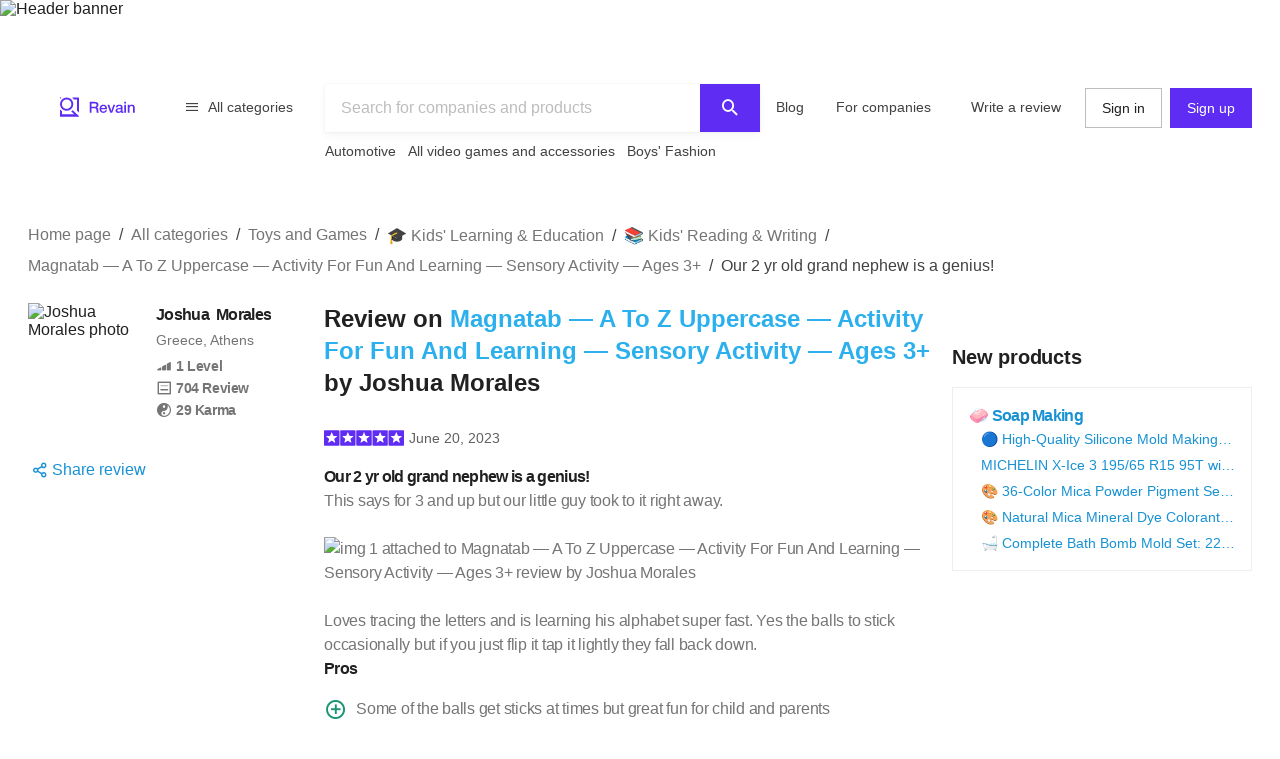

--- FILE ---
content_type: text/html; charset=utf-8
request_url: https://revain.org/review/9fba0c9d-eeab-40f1-9bca-e31d68ec9520
body_size: 27076
content:
<!DOCTYPE html><html lang="en"><head><link rel="preload" crossorigin="anonymous" href="/_next/static/chunks/fonts/rv-icons2-c6e9e2949dd96fa23fffa4789b9dc01a.woff2" as="font"/><meta name="viewport" content="width=device-width, viewport-fit=cover, initial-scale=1"/><meta charSet="utf-8"/><title>Magnatab — A To Z Uppercase — Activity For Fun And Learning — Sensory Activity — Ages 3+ Review on Revain : Joshua Morales</title><meta name="description" content="This says for 3 and up but our little guy took to it right away.

Loves tracing the letters and is learning his alphabet super fast. Yes the balls to stick occasionally but if you just flip it tap…"/><meta name="twitter:title" content="Magnatab — A To Z Uppercase — Activity…"/><meta name="twitter:description" content="This says for 3 and up but our little guy took to it right away.

Loves tracing the letters and is learning his alphabet super fast. Yes the balls to stick occasionally but if you just flip it tap it lightly they fall back down."/><meta name="twitter:image" content="https://images.revain.org/blob/Cm_NETY_2_d60496c217.jpg"/><meta name="twitter:card" content="summary"/><meta property="og:title" content="Magnatab — A To Z Uppercase — Activity…"/><meta property="og:description" content="This says for 3 and up but our little guy took to it right away.

Loves tracing the letters and is learning his alphabet super fast. Yes the balls to stick occasionally but if you just flip it tap it lightly they fall back down."/><meta property="og:image" content="https://images.revain.org/blob/Cm_NETY_2_d60496c217.jpg"/><meta property="og:image:width" content="463"/><meta property="og:image:height" content="551"/><meta property="og:type" content="website"/><meta property="og:url" content="https://revain.org/review/9fba0c9d-eeab-40f1-9bca-e31d68ec9520"/><meta name="robots" content="noindex, follow"/><link rel="alternate" href="https://revain.org/review/9fba0c9d-eeab-40f1-9bca-e31d68ec9520" hrefLang="x-default"/><link rel="alternate" href="https://revain.org/review/9fba0c9d-eeab-40f1-9bca-e31d68ec9520" hrefLang="en"/><meta name="robots" content="max-image-preview:large"/><script type="application/ld+json">{"@context":"https://schema.org/","@type":"Review","name":"Magnatab — A To Z Uppercase — Activity For Fun And Learning — Sensory Activity — Ages 3+","headline":"Our 2 yr old grand nephew is a genius!","description":"This says for 3 and up but our little guy took to it right away.\n\nLoves tracing the letters and is learning his alphabet super fast. Yes the balls to stick occasionally but if you just flip it tap…","reviewBody":"This says for 3 and up but our little guy took to it right away.\n\nLoves tracing the letters and is learning his alphabet super fast. Yes the balls to stick occasionally but if you just flip it tap it lightly they fall back down.","positiveNotes":{"@type":"ItemList","itemListElement":[{"@type":"ListItem","position":1,"name":"Some of the balls get sticks at times but great fun for child and parents"}]},"negativeNotes":{"@type":"ItemList","itemListElement":[{"@type":"ListItem","position":1,"name":"Limited educational value compared to other learning activities"}]},"datePublished":"2023-06-20T02:39:19.553Z","inLanguage":"en","url":"https://revain.org/review/9fba0c9d-eeab-40f1-9bca-e31d68ec9520","author":[{"@type":"Person","name":"Joshua Morales","description":"I don’t care how hard being together is, nothing is worse than being apart.","image":"https://images.revain.org/blob/c41ab349fcb7267ff6c3c5040bd91055_59bab60b12.jpeg","homeLocation":"Greece, Athens","url":"https://revain.org/authors/58bcf0b7-2fe2-4032-8534-37407582b389","sameAs":[]}],"image":[{"@type":"ImageObject","position":1,"url":"https://images.revain.org/blob/Cm_NETY_2_d60496c217.jpg","width":463,"height":551}],"publisher":{"@context":"https://schema.org","@type":"Organization","name":"Revain","url":"https://revain.org/","foundingDate":"2017","logo":{"@type":"ImageObject","url":"https://revain.org/logo.png","width":112,"height":112},"brand":"Revain","publishingPrinciples":"https://revain.org/about","sameAs":["https://www.facebook.com/revain.org/","https://twitter.com/Revain_org/","https://t.me/RevainOfficial","https://t.me/revainorg","https://instagram.com/revain_org"]},"itemReviewed":{"@type":"Product","name":"Magnatab — A To Z Uppercase — Activity For Fun And Learning — Sensory Activity — Ages 3+","image":{"@type":"ImageObject","url":"https://images.revain.org/blob/aohl0czv_e24a506878.jpg"},"review":{"author":[{"@type":"Person","name":"Joshua Morales","description":"I don’t care how hard being together is, nothing is worse than being apart.","image":"https://images.revain.org/blob/c41ab349fcb7267ff6c3c5040bd91055_59bab60b12.jpeg","homeLocation":"Greece, Athens","url":"https://revain.org/authors/58bcf0b7-2fe2-4032-8534-37407582b389","sameAs":[]}]}},"reviewRating":{"@type":"Rating","ratingValue":5,"bestRating":5,"worstRating":1},"mainEntityOfPage":{"@type":["WebPage"],"@id":"https://revain.org/review/9fba0c9d-eeab-40f1-9bca-e31d68ec9520","breadcrumb":{"@type":"BreadcrumbList","itemListElement":[{"@type":"ListItem","position":1,"item":{"@id":"/categories","name":"All categories"}},{"@type":"ListItem","position":2,"item":{"@id":"/sections/toys-and-games","name":"Toys and Games"}},{"@type":"ListItem","position":3,"item":{"@id":"/categories/kids-learning-and-education","name":"🎓  Kids&apos; Learning &amp; Education"}},{"@type":"ListItem","position":4,"item":{"@id":"/categories/kids-reading-and-writing","name":"📚 Kids&apos; Reading &amp; Writing"}},{"@type":"ListItem","position":5,"item":{"@id":"/reviews/magnatab-a-to-z-uppercase-activity-for-fun-and-learning-sensory-activity-ages-3-atmx","name":"Magnatab — A To Z Uppercase — Activity For Fun And Learning — Sensory Activity — Ages 3+"}},{"@type":"ListItem","position":6,"item":{"name":"Our 2 yr old grand nephew is a genius!"}}]}}}</script><script type="application/ld+json">{"@context":"https://schema.org/","@type":"Comment","text":"We got these for our kids for Easter and when we took them to the family event all the kids (even teenagers) wanted to use them. We take them with us in the car. Just perfect. It hits sensory and learning and is fun and entertaining. We need them all.","dateCreated":"2023-07-14T10:56:10.963Z","upvoteCount":"1","downvoteCount":"0","author":{"@type":"Person","name":"Ben Daugherty","image":"https://images.revain.org/blob/1e456e9b7dde17da0eb55ba190445e53_dfddedc54d.jpeg","homeLocation":"United States of America, Knoxville","url":"https://revain.org/authors/0752b79a-cbf7-4ca6-ab42-bcb3f50f7742","sameAs":[]}}</script><meta name="next-head-count" content="20"/><meta name="p:domain_verify" content="d7f9a71e6cc35729a1e470d2b87c4ac3"/><meta name="baidu-site-verification" content="pWCgg33hQN"/><link rel="shortcut icon" href="/favicon.ico?v=3"/><link rel="preconnect" href="https://images.revain.org"/><link rel="dns-prefetch" href="//images.revain.org"/><link rel="apple-touch-icon" sizes="180x180" href="/apple-touch-icon.png"/><link rel="icon" type="image/svg+xml" href="/favicon.svg"/><link rel="icon" type="image/png" sizes="32x32" href="/favicon-32x32.png"/><link rel="icon" type="image/png" sizes="16x16" href="/favicon-16x16.png"/><link rel="manifest" href="/manifest.json"/><link rel="mask-icon" href="/safari-pinned-tab.svg" color="#5e2cf2"/><meta name="msapplication-TileColor" content="#5e2cf2"/><meta name="theme-color" content="#ffffff"/><meta name="application-name" content="Revain"/><meta name="apple-mobile-web-app-capable" content="yes"/><meta name="mobile-web-app-capable" content="yes"/><meta name="apple-mobile-web-app-status-bar-style" content="default"/><meta name="apple-mobile-web-app-title" content="Revain"/><link rel="preload" href="/_next/static/css/36fd055c22c95fdd.css" as="style"/><link rel="stylesheet" href="/_next/static/css/36fd055c22c95fdd.css" data-n-g=""/><link rel="preload" href="/_next/static/css/ccef7d991aceccd3.css" as="style"/><link rel="stylesheet" href="/_next/static/css/ccef7d991aceccd3.css" data-n-p=""/><noscript data-n-css=""></noscript><script defer="" nomodule="" src="/_next/static/chunks/polyfills-c67a75d1b6f99dc8.js"></script><script src="/_next/static/chunks/webpack-11eec00148869b61.js" defer=""></script><script src="/_next/static/chunks/framework-4ed89e9640adfb9e.js" defer=""></script><script src="/_next/static/chunks/main-7bd5f77c36e6e0e2.js" defer=""></script><script src="/_next/static/chunks/pages/_app-63bb350b5fc15cc4.js" defer=""></script><script src="/_next/static/chunks/7d9bb5f9-42953fb69f42aa67.js" defer=""></script><script src="/_next/static/chunks/3b9d1622-644e3eb6ccc28b01.js" defer=""></script><script src="/_next/static/chunks/5094-dca6d848d3f14891.js" defer=""></script><script src="/_next/static/chunks/2829-cff003011c428a18.js" defer=""></script><script src="/_next/static/chunks/8662-bd76db1ed58d102a.js" defer=""></script><script src="/_next/static/chunks/8261-297329f4ddb6f395.js" defer=""></script><script src="/_next/static/chunks/6688-054ceb2979dc016c.js" defer=""></script><script src="/_next/static/chunks/7557-78326098295a69eb.js" defer=""></script><script src="/_next/static/chunks/48-c36eb52af6d2c4b5.js" defer=""></script><script src="/_next/static/chunks/5935-ab3ae8dc0dbbfc44.js" defer=""></script><script src="/_next/static/chunks/7845-d22f26730dd600a2.js" defer=""></script><script src="/_next/static/chunks/595-42c5f01b1056df8a.js" defer=""></script><script src="/_next/static/chunks/6314-9d545d708c9ed28a.js" defer=""></script><script src="/_next/static/chunks/6886-795963683e0806a8.js" defer=""></script><script src="/_next/static/chunks/9590-35448a9e012ed3c4.js" defer=""></script><script src="/_next/static/chunks/2630-2e00b620e4a48895.js" defer=""></script><script src="/_next/static/chunks/9601-583c4901c44d05cd.js" defer=""></script><script src="/_next/static/chunks/4679-0af672568bd4d000.js" defer=""></script><script src="/_next/static/chunks/1339-993333d2f86b292c.js" defer=""></script><script src="/_next/static/chunks/9277-a67da443230a8bc2.js" defer=""></script><script src="/_next/static/chunks/4128-18c628053f6dc1ea.js" defer=""></script><script src="/_next/static/chunks/8508-83a7863d5982e9fe.js" defer=""></script><script src="/_next/static/chunks/6497-1449dc46fb6ac705.js" defer=""></script><script src="/_next/static/chunks/9129-4e1ceba66838327d.js" defer=""></script><script src="/_next/static/chunks/3452-2d0255bce43ab997.js" defer=""></script><script src="/_next/static/chunks/2957-e18b0b1cba00b247.js" defer=""></script><script src="/_next/static/chunks/9950-a26c0bbc6d21a414.js" defer=""></script><script src="/_next/static/chunks/pages/review/%5BreviewId%5D-375b8dd51de6e458.js" defer=""></script><script src="/_next/static/hOJvov_tfu6TUdKpVEnII/_buildManifest.js" defer=""></script><script src="/_next/static/hOJvov_tfu6TUdKpVEnII/_ssgManifest.js" defer=""></script><style id="__jsx-2400085329">@font-face{font-family:'rv-icons2';src:url('/_next/static/chunks/fonts/rv-icons2-c6e9e2949dd96fa23fffa4789b9dc01a.woff2') format('woff2'),url('/_next/static/chunks/fonts/rv-icons2-a5fd321fc99f8d0a7d0ad2521867fafe.woff') format('woff');font-weight:normal;font-display:fallback;font-style:normal;}</style><style data-styled="" data-styled-version="5.3.11">.ctCBmy{width:100%;height:60px;color:inherit;display:block;}/*!sc*/
.dvmgwH{-webkit-flex-direction:column;-ms-flex-direction:column;flex-direction:column;min-height:100%;display:-webkit-box;display:-webkit-flex;display:-ms-flexbox;display:flex;}/*!sc*/
.kLNlXo{display:-webkit-box;display:-webkit-flex;display:-ms-flexbox;display:flex;height:52px;-webkit-box-pack:justify;-webkit-justify-content:space-between;-ms-flex-pack:justify;justify-content:space-between;padding-bottom:var(--theme-spacings-xs);padding-left:var(--theme-spacings-s);padding-right:var(--theme-spacings-s);padding-top:var(--theme-spacings-xs);}/*!sc*/
@media screen and (min-width:1168px){.kLNlXo{display:none;}}/*!sc*/
.iVtqDy{width:140px;height:38px;color:inherit;display:block;}/*!sc*/
.qwKbP{display:none;height:134px;}/*!sc*/
@media screen and (min-width:1168px){.qwKbP{display:initial;}}/*!sc*/
.fIPeGX{padding-top:var(--theme-spacings-m);padding-bottom:var(--theme-spacings-m);padding-left:var(--theme-spacings-xxl-3);padding-right:var(--theme-spacings-xxl-3);margin:0;-webkit-align-items:flex-start;-webkit-box-align:flex-start;-ms-flex-align:flex-start;align-items:flex-start;display:-webkit-box;display:-webkit-flex;display:-ms-flexbox;display:flex;}/*!sc*/
.bhMoM{display:-webkit-box;display:-webkit-flex;display:-ms-flexbox;display:flex;padding-top:var(--theme-spacings-xxs);}/*!sc*/
.qVHxF{color:inherit;display:block;}/*!sc*/
.eYRClB{-webkit-flex:1;-ms-flex:1;flex:1;}/*!sc*/
.hLZrJv{-webkit-flex-direction:column;-ms-flex-direction:column;flex-direction:column;max-width:750px;min-width:345px;width:100%;height:86px;display:-webkit-box;display:-webkit-flex;display:-ms-flexbox;display:flex;}/*!sc*/
.cNQdSz{width:100%;height:48px;}/*!sc*/
.boNLFR{width:100%;background-color:var(--theme-colors-white);display:-webkit-box;display:-webkit-flex;display:-ms-flexbox;display:flex;box-shadow:var(--theme-shadows-elevation-2);position:relative;}/*!sc*/
.gsylJH{overflow:hidden;height:38px;-webkit-flex-wrap:wrap;-ms-flex-wrap:wrap;flex-wrap:wrap;display:-webkit-box;display:-webkit-flex;display:-ms-flexbox;display:flex;}/*!sc*/
.cwXDCZ{padding-top:var(--theme-spacings-xxs);margin-right:var(--theme-spacings-xs);min-width:-webkit-fit-content;min-width:-moz-fit-content;min-width:fit-content;}/*!sc*/
.cFIbPj{padding-top:var(--theme-spacings-xxs);min-width:-webkit-fit-content;min-width:-moz-fit-content;min-width:fit-content;}/*!sc*/
.fyaehU{-webkit-flex-direction:column;-ms-flex-direction:column;flex-direction:column;margin-left:var(--theme-spacings-s);margin-right:var(--theme-spacings-s);width:auto;}/*!sc*/
@media screen and (min-width:1168px){.fyaehU{margin-left:auto;margin-right:auto;width:100%;}}/*!sc*/
@media screen and (min-width:768px){.kgUcYh{margin-top:var(--theme-spacings-m);}}/*!sc*/
@media screen and (min-width:1168px){.kgUcYh{margin-top:var(--theme-spacings-l);margin-bottom:var(--theme-spacings-xxs);}}/*!sc*/
.iLwhYF{display:-webkit-box;display:-webkit-flex;display:-ms-flexbox;display:flex;-webkit-flex-wrap:wrap;-ms-flex-wrap:wrap;flex-wrap:wrap;padding:0;margin:0;margin-top:-12px;}/*!sc*/
.cQhOUU{grid-gap:var(--theme-spacings-s);margin-top:var(--theme-spacings-m);}/*!sc*/
@media screen and (min-width:1168px){.cQhOUU{display:grid;grid-template-areas:'ReviewAuthor Review AdsSlot' 'ReviewAuthor Review NewProducts' '. Comments NewProducts' '. AdsFooter NewProducts' 'SimilarReviews SimilarReviews SimilarReviews' 'TopReviewTargets TopReviewTargets TopReviewTargets' 'AnotherInterestingReviewTargets AnotherInterestingReviewTargets AnotherInterestingReviewTargets';grid-template-columns:1fr 612px 1fr;grid-template-rows:min-content;}}/*!sc*/
.fDKUJS{display:grid;grid-area:ReviewAuthor;grid-auto-flow:column;grid-gap:var(--theme-spacings-xs);grid-template-columns:1fr min-content;margin-bottom:auto;}/*!sc*/
@media screen and (min-width:1168px){.fDKUJS{grid-auto-flow:row;grid-template-columns:1fr;}}/*!sc*/
.drfWdt{display:grid;grid-auto-flow:column;grid-template-columns:72px auto;}/*!sc*/
@media screen and (min-width:1168px){.drfWdt{grid-template-columns:112px auto;}}/*!sc*/
.jfpcSD{margin-left:var(--theme-spacings-s);}/*!sc*/
.bmydtX{-webkit-align-items:baseline;-webkit-box-align:baseline;-ms-flex-align:baseline;align-items:baseline;display:grid;grid-auto-columns:min-content;grid-auto-flow:column;grid-gap:var(--theme-spacings-xs);margin-bottom:var(--theme-spacings-xxl);}/*!sc*/
@media screen and (min-width:1168px){.bmydtX{grid-auto-flow:row;grid-gap:0;}}/*!sc*/
.dapugx{color:var(--theme-colors-neutral-600);display:-webkit-box;display:-webkit-flex;display:-ms-flexbox;display:flex;}/*!sc*/
@media screen and (min-width:1168px){.dapugx{display:grid;}}/*!sc*/
.ixaCdo{display:block;}/*!sc*/
@media screen and (min-width:1168px){.ixaCdo{display:none;}}/*!sc*/
.eLUTN{position:relative;width:-webkit-max-content;width:-moz-max-content;width:max-content;}/*!sc*/
.kdgLMc{display:none;}/*!sc*/
@media screen and (min-width:1168px){.kdgLMc{display:block;}}/*!sc*/
.iEhUdh{width:100%;}/*!sc*/
.fLVYuh{padding-bottom:var(--theme-spacings-xs);grid-area:Review;}/*!sc*/
.cZuUwb{-webkit-align-items:center;-webkit-box-align:center;-ms-flex-align:center;align-items:center;margin-bottom:var(--theme-spacings-s);display:-webkit-box;display:-webkit-flex;display:-ms-flexbox;display:flex;}/*!sc*/
.bbeMa{-webkit-align-items:center;-webkit-box-align:center;-ms-flex-align:center;align-items:center;-webkit-box-pack:justify;-webkit-justify-content:space-between;-ms-flex-pack:justify;justify-content:space-between;display:-webkit-box;display:-webkit-flex;display:-ms-flexbox;display:flex;}/*!sc*/
.dXWoQb{margin-left:-9px;display:-webkit-box;display:-webkit-flex;display:-ms-flexbox;display:flex;}/*!sc*/
.kgNZHl{margin-left:0;margin-right:0;margin-top:var(--theme-spacings-m);margin-bottom:var(--theme-spacings-m);}/*!sc*/
.jfYooB{display:grid;}/*!sc*/
.bnOmnn{margin-top:var(--theme-spacings-s);display:-webkit-box;display:-webkit-flex;display:-ms-flexbox;display:flex;}/*!sc*/
.kICrux{-webkit-box-pack:end;-webkit-justify-content:flex-end;-ms-flex-pack:end;justify-content:flex-end;margin-top:var(--theme-spacings-xs);display:-webkit-box;display:-webkit-flex;display:-ms-flexbox;display:flex;}/*!sc*/
.ckJHKh{-webkit-align-items:center;-webkit-box-align:center;-ms-flex-align:center;align-items:center;width:150px;-webkit-box-pack:justify;-webkit-justify-content:space-between;-ms-flex-pack:justify;justify-content:space-between;display:-webkit-inline-box;display:-webkit-inline-flex;display:-ms-inline-flexbox;display:inline-flex;}/*!sc*/
.KbTqR{grid-area:NewProducts;display:-webkit-box;display:-webkit-flex;display:-ms-flexbox;display:flex;}/*!sc*/
.kXWJiu{height:calc(100% - 250px);}/*!sc*/
.eyRHXN{position:-webkit-sticky;position:sticky;top:5px;-webkit-flex-direction:column;-ms-flex-direction:column;flex-direction:column;-webkit-align-content:center;-ms-flex-line-pack:center;align-content:center;-webkit-align-items:center;-webkit-box-align:center;-ms-flex-align:center;align-items:center;display:-webkit-box;display:-webkit-flex;display:-ms-flexbox;display:flex;}/*!sc*/
.beUlrO{padding-top:var(--theme-spacings-m);}/*!sc*/
.gxVCyU{display:grid;grid-gap:var(--theme-spacings-s);grid-template-columns:1fr;padding-bottom:var(--theme-spacings-s);padding-top:var(--theme-spacings-s);width:auto;}/*!sc*/
@media screen and (min-width:768px){.gxVCyU{grid-template-columns:1fr 1fr;}}/*!sc*/
@media screen and (min-width:1168px){.gxVCyU{grid-template-columns:1fr;width:300px;}}/*!sc*/
.iSXLWX{grid-gap:var(--theme-spacings-xs);border:1px solid var(--theme-colors-neutral-200);padding:var(--theme-spacings-s);display:grid;}/*!sc*/
.SKmfZ{padding-left:var(--theme-spacings-xxl-2);grid-gap:var(--theme-spacings-xxs);display:grid;}/*!sc*/
.gkBhmZ{grid-area:Comments;}/*!sc*/
.fXbtqc{grid-auto-flow:row;grid-row-gap:var(--theme-spacings-m);display:grid;}/*!sc*/
.gsGDgV{-webkit-flex-direction:row;-ms-flex-direction:row;flex-direction:row;-webkit-box-pack:justify;-webkit-justify-content:space-between;-ms-flex-pack:justify;justify-content:space-between;-webkit-align-items:center;-webkit-box-align:center;-ms-flex-align:center;align-items:center;-webkit-flex-wrap:wrap;-ms-flex-wrap:wrap;flex-wrap:wrap;display:-webkit-box;display:-webkit-flex;display:-ms-flexbox;display:flex;}/*!sc*/
.haObDH{border-radius:4px;display:grid;grid-template-areas:'avatar avatar name name' 'avatar avatar date .' '. . topAction .' 'link link link link' 'comment comment comment comment' 'actions actions actions actions';grid-template-columns:84px 0;grid-template-rows:min-content min-content;margin:-8px;margin-bottom:0;padding:var(--theme-spacings-xs);padding-bottom:var(--theme-spacings-xxs);position:relative;}/*!sc*/
@media screen and (min-width:480px){.haObDH{grid-template-areas:'avatar name date topAction' 'avatar link link link' 'avatar comment comment comment' 'expand actions actions actions';grid-template-columns:min-content min-content 1fr auto;grid-template-rows:min-content minmax(min-content,0) 1fr;}}/*!sc*/
@media screen and (min-width:768px){.haObDH{grid-template-areas:'avatar name date topAction' 'avatar link link link' 'avatar comment comment comment' 'expand actions actions actions';}}/*!sc*/
.gECmTM{grid-area:name;margin-right:var(--theme-spacings-xs);}/*!sc*/
.cZwtft{grid-area:date;}/*!sc*/
.iTwGvb{display:-webkit-box;display:-webkit-flex;display:-ms-flexbox;display:flex;grid-area:expand;margin-right:var(--theme-spacings-xxl-2);}/*!sc*/
@media screen and (min-width:480px){.iTwGvb{margin-right:var(--theme-spacings-m);padding-left:25px;}}/*!sc*/
.cvFfKO{display:-webkit-box;display:-webkit-flex;display:-ms-flexbox;display:flex;-webkit-flex-direction:row-reverse;-ms-flex-direction:row-reverse;flex-direction:row-reverse;grid-area:actions;-webkit-box-pack:justify;-webkit-justify-content:space-between;-ms-flex-pack:justify;justify-content:space-between;margin-top:var(--theme-spacings-xxs);}/*!sc*/
@media screen and (min-width:1168px){.cvFfKO{-webkit-flex-direction:row;-ms-flex-direction:row;flex-direction:row;-webkit-box-pack:start;-webkit-justify-content:start;-ms-flex-pack:start;justify-content:start;}}/*!sc*/
.bHlKRS{-webkit-flex-direction:row;-ms-flex-direction:row;flex-direction:row;display:-webkit-box;display:-webkit-flex;display:-ms-flexbox;display:flex;}/*!sc*/
.bGosOW{-webkit-align-items:center;-webkit-box-align:center;-ms-flex-align:center;align-items:center;display:-webkit-box;display:-webkit-flex;display:-ms-flexbox;display:flex;}/*!sc*/
.kyuUdI{color:var(--theme-colors-blue-600);display:-webkit-box;display:-webkit-flex;display:-ms-flexbox;display:flex;}/*!sc*/
.dwhrsZ{position:absolute;right:var(--theme-spacings-xs);top:var(--theme-spacings-xs);}/*!sc*/
@media screen and (min-width:1168px){.dwhrsZ{position:initial;}}/*!sc*/
.fYgPwU{grid-area:form;width:100%;}/*!sc*/
.hGOiZw{-webkit-flex-shrink:0;-ms-flex-negative:0;flex-shrink:0;display:-webkit-box;display:-webkit-flex;display:-ms-flexbox;display:flex;}/*!sc*/
.cQUPGU{border-color:var(--theme-colors-neutral-300);border-right:solid 2px var(--theme-colors-neutral-300);min-width:2px;padding-left:11px;}/*!sc*/
@media screen and (min-width:480px){.cQUPGU{padding-left:36px;}}/*!sc*/
.lakXoV{grid-gap:var(--theme-spacings-m);padding-left:var(--theme-spacings-m);display:grid;}/*!sc*/
.loCbye{grid-area:TopReviewTargets;justify-self:center;margin-right:calc(var(--theme-spacings-s) * -1);}/*!sc*/
@media screen and (min-width:1168px){.loCbye{max-width:808px;margin-right:0;}}/*!sc*/
.dtDMFU{grid-template-columns:repeat(4,1fr);grid-gap:var(--theme-spacings-m);overflow-y:auto;display:grid;}/*!sc*/
.hpiSFL{margin-left:auto;margin-right:auto;display:-webkit-box;display:-webkit-flex;display:-ms-flexbox;display:flex;-webkit-flex-direction:column;-ms-flex-direction:column;flex-direction:column;border-radius:8px;-webkit-box-pack:justify;-webkit-justify-content:space-between;-ms-flex-pack:justify;justify-content:space-between;padding-left:var(--theme-spacings-xs);padding-right:var(--theme-spacings-xs);padding-top:var(--theme-spacings-xs);padding-bottom:var(--theme-spacings-xs);width:160px;color:inherit;}/*!sc*/
.jflrct{padding-left:var(--theme-spacings-xs);padding-right:var(--theme-spacings-xs);}/*!sc*/
.kISKqQ{margin-top:var(--theme-spacings-xs);margin-bottom:var(--theme-spacings-xs);-webkit-box-pack:unset;-webkit-justify-content:unset;-ms-flex-pack:unset;justify-content:unset;display:-webkit-box;display:-webkit-flex;display:-ms-flexbox;display:flex;}/*!sc*/
.kiNAym{grid-gap:var(--theme-spacings-xs);-webkit-align-items:center;-webkit-box-align:center;-ms-flex-align:center;align-items:center;-webkit-box-pack:unset;-webkit-justify-content:unset;-ms-flex-pack:unset;justify-content:unset;display:-webkit-box;display:-webkit-flex;display:-ms-flexbox;display:flex;}/*!sc*/
.bvRvQA{grid-area:AnotherInterestingReviewTargets;justify-self:center;margin-bottom:0;margin-right:calc(var(--theme-spacings-s) * -1);}/*!sc*/
@media screen and (min-width:1168px){.bvRvQA{max-width:808px;margin-bottom:var(--theme-spacings-xxl-6);margin-right:0;}}/*!sc*/
.cqvwjK{-webkit-align-items:center;-webkit-box-align:center;-ms-flex-align:center;align-items:center;display:-webkit-box;display:-webkit-flex;display:-ms-flexbox;display:flex;-webkit-flex-direction:column;-ms-flex-direction:column;flex-direction:column;grid-area:AdsSlot;margin-bottom:var(--theme-spacings-l);width:100%;}/*!sc*/
@media screen and (min-width:1168px){.cqvwjK{margin-bottom:0;}}/*!sc*/
.jrlhpJ{background-color:var(--theme-colors-neutral-900);margin-top:auto;padding-bottom:var(--theme-spacings-xxl-4);padding-top:var(--theme-spacings-xl);width:100%;}/*!sc*/
@media screen and (min-width:1024px){.jrlhpJ{padding-top:var(--theme-spacings-xxl-7);padding-bottom:52px;}}/*!sc*/
.jUwJEB{display:grid;grid-template-areas:'static' 'locale-picker' 'for-product-company-cat' 'footer-cats' 'other-links';grid-template-columns:minmax(0,100%);grid-template-rows:minmax(0,100%);margin-left:auto;margin-right:auto;max-width:1220px;padding-left:var(--theme-spacings-s);padding-right:var(--theme-spacings-s);width:100%;}/*!sc*/
@media screen and (min-width:768px){.jUwJEB{grid-template-areas:'for-product-company-cat for-product-company-cat static static' 'footer-cats footer-cats static static' 'other-links other-links other-links locale-picker';grid-template-columns:repeat(4,1fr);}}/*!sc*/
@media screen and (min-width:1024px){.jUwJEB{grid-template-areas:'for-product-company-cat for-product-company-cat static static static static' 'footer-cats footer-cats footer-cats footer-cats footer-cats footer-cats' 'other-links other-links other-links other-links locale-picker locale-picker';grid-template-columns:repeat(6,1fr);}}/*!sc*/
.fwkFZG{display:grid;grid-area:for-product-company-cat;grid-auto-rows:min-content;}/*!sc*/
@media screen and (min-width:1024px){.fwkFZG{grid-template-columns:repeat(2,1fr);}}/*!sc*/
.xeoaT{-webkit-flex-direction:column;-ms-flex-direction:column;flex-direction:column;padding-bottom:var(--theme-spacings-l);display:-webkit-box;display:-webkit-flex;display:-ms-flexbox;display:flex;}/*!sc*/
.RWiFs{display:grid;grid-area:static;grid-auto-rows:min-content;}/*!sc*/
@media screen and (min-width:1024px){.RWiFs{grid-template-columns:repeat(4,1fr);}}/*!sc*/
.iRYPTy{-webkit-flex-direction:column;-ms-flex-direction:column;flex-direction:column;padding-bottom:var(--theme-spacings-m);display:-webkit-box;display:-webkit-flex;display:-ms-flexbox;display:flex;}/*!sc*/
.bnQkVO{-webkit-flex-direction:column;-ms-flex-direction:column;flex-direction:column;display:-webkit-box;display:-webkit-flex;display:-ms-flexbox;display:flex;}/*!sc*/
.gKBIEC{margin-top:var(--theme-spacings-s);margin-bottom:var(--theme-spacings-s);}/*!sc*/
.csqXnl{display:grid;grid-gap:var(--theme-spacings-s);grid-template-columns:repeat(6,min-content);margin:0;padding:0;}/*!sc*/
@media screen and (min-width:1024px){.csqXnl{grid-template-columns:repeat(3,min-content);}}/*!sc*/
.dbUtfv{display:-webkit-box;display:-webkit-flex;display:-ms-flexbox;display:flex;grid-area:locale-picker;-webkit-box-pack:start;-webkit-justify-content:flex-start;-ms-flex-pack:start;justify-content:flex-start;}/*!sc*/
@media screen and (min-width:768px){.dbUtfv{-webkit-box-pack:end;-webkit-justify-content:flex-end;-ms-flex-pack:end;justify-content:flex-end;}}/*!sc*/
@media screen and (min-width:1024px){.dbUtfv{margin-top:auto;margin-bottom:auto;}}/*!sc*/
.esGzah{display:grid;grid-area:footer-cats;grid-auto-rows:min-content;padding-top:var(--theme-spacings-s);}/*!sc*/
@media screen and (min-width:1024px){.esGzah{grid-template-columns:repeat(6,1fr);border-top:1px solid var(--theme-colors-neutral-000);}}/*!sc*/
.gWudwi{margin-top:0;margin-bottom:var(--theme-spacings-s);}/*!sc*/
.bMxlrL{grid-area:other-links;}/*!sc*/
.cxcNVv{display:inline-block;overflow:hidden;}/*!sc*/
.bnqqVe{display:-webkit-box;display:-webkit-flex;display:-ms-flexbox;display:flex;-webkit-flex-direction:column;-ms-flex-direction:column;flex-direction:column;}/*!sc*/
@media screen and (min-width:1024px){.bnqqVe{-webkit-flex-direction:row;-ms-flex-direction:row;flex-direction:row;}}/*!sc*/
.RkQYU{display:-webkit-box;display:-webkit-flex;display:-ms-flexbox;display:flex;padding-top:var(--theme-spacings-m);}/*!sc*/
@media screen and (min-width:1024px){.RkQYU{padding-top:0;}}/*!sc*/
data-styled.g1[id="Box-sc-1mngh6p-0"]{content:"ctCBmy,dvmgwH,kLNlXo,iVtqDy,gBkmhe,qwKbP,fIPeGX,bhMoM,qVHxF,eYRClB,hLZrJv,cNQdSz,boNLFR,gsylJH,cwXDCZ,cFIbPj,fyaehU,kgUcYh,iLwhYF,cQhOUU,fDKUJS,drfWdt,jfpcSD,bmydtX,dapugx,ixaCdo,eLUTN,kdgLMc,iEhUdh,fLVYuh,cZuUwb,bbeMa,dXWoQb,kgNZHl,jfYooB,bnOmnn,kICrux,ckJHKh,KbTqR,kXWJiu,eyRHXN,beUlrO,gxVCyU,iSXLWX,SKmfZ,gkBhmZ,fXbtqc,gsGDgV,haObDH,gECmTM,cZwtft,iTwGvb,cvFfKO,bHlKRS,bGosOW,kyuUdI,dwhrsZ,fYgPwU,hGOiZw,cQUPGU,lakXoV,loCbye,dtDMFU,hpiSFL,jflrct,kISKqQ,kiNAym,bvRvQA,cqvwjK,jrlhpJ,jUwJEB,fwkFZG,xeoaT,RWiFs,iRYPTy,bnQkVO,gKBIEC,csqXnl,dbUtfv,esGzah,gWudwi,bMxlrL,cxcNVv,bnqqVe,RkQYU,"}/*!sc*/
.jAyOXX{font-weight:400;font-size:14px;line-height:22px;padding-top:var(--theme-spacings-xs);padding-bottom:var(--theme-spacings-xs);margin-right:var(--theme-spacings-xxl-2);color:var(--theme-colors-neutral-800);}/*!sc*/
.fqDbKa{color:var(--theme-colors-neutral-600);}/*!sc*/
.cQrIqb{font-weight:700;font-size:16px;line-height:24px;-webkit-letter-spacing:-0.7px;-moz-letter-spacing:-0.7px;-ms-letter-spacing:-0.7px;letter-spacing:-0.7px;color:inherit;}/*!sc*/
.iGGeJe{font-weight:400;font-size:14px;line-height:22px;color:var(--theme-colors-neutral-600);margin-bottom:var(--theme-spacings-xxs);}/*!sc*/
.kFRDUQ{font-weight:600;font-size:14px;line-height:22px;-webkit-letter-spacing:-0.4px;-moz-letter-spacing:-0.4px;-ms-letter-spacing:-0.4px;letter-spacing:-0.4px;display:-webkit-box;display:-webkit-flex;display:-ms-flexbox;display:flex;}/*!sc*/
.ATZUp{display:-webkit-box;display:-webkit-flex;display:-ms-flexbox;display:flex;font-size:14px;font-weight:600;-webkit-letter-spacing:-0.4px;-moz-letter-spacing:-0.4px;-ms-letter-spacing:-0.4px;letter-spacing:-0.4px;line-height:22px;margin-left:var(--theme-spacings-xs);}/*!sc*/
@media screen and (min-width:1168px){.ATZUp{margin-left:0;}}/*!sc*/
.kSWRQU{display:none;font-size:14px;font-weight:600;-webkit-letter-spacing:-0.4px;-moz-letter-spacing:-0.4px;-ms-letter-spacing:-0.4px;letter-spacing:-0.4px;line-height:22px;margin-left:var(--theme-spacings-xs);}/*!sc*/
@media screen and (min-width:1168px){.kSWRQU{margin-left:0;display:-webkit-box;display:-webkit-flex;display:-ms-flexbox;display:flex;}}/*!sc*/
.fQyZDT{font-weight:600;font-size:24px;line-height:32px;margin-bottom:var(--theme-spacings-xxl-3);margin-top:0;}/*!sc*/
.kukzmi{color:var(--theme-colors-blue-500);}/*!sc*/
.fWJeUe{margin-left:5px;font-weight:400;font-size:14px;line-height:22px;color:var(--theme-colors-neutral-700);}/*!sc*/
.bjDSXd{font-weight:700;font-size:16px;line-height:24px;-webkit-letter-spacing:-0.7px;-moz-letter-spacing:-0.7px;-ms-letter-spacing:-0.7px;letter-spacing:-0.7px;margin:0;}/*!sc*/
.gCQXpM{font-weight:400;font-size:16px;line-height:24px;-webkit-letter-spacing:-0.25px;-moz-letter-spacing:-0.25px;-ms-letter-spacing:-0.25px;letter-spacing:-0.25px;color:var(--theme-colors-neutral-600);}/*!sc*/
.jvfYEU{margin:0;}/*!sc*/
.foibFl{font-weight:400;font-size:16px;line-height:24px;-webkit-letter-spacing:-0.25px;-moz-letter-spacing:-0.25px;-ms-letter-spacing:-0.25px;letter-spacing:-0.25px;color:var(--theme-colors-neutral-600);margin-left:var(--theme-spacings-xs);}/*!sc*/
.zbIxw{font-weight:700;font-size:16px;line-height:24px;-webkit-letter-spacing:-0.7px;-moz-letter-spacing:-0.7px;-ms-letter-spacing:-0.7px;letter-spacing:-0.7px;margin:0;margin-top:var(--theme-spacings-xs);}/*!sc*/
.bvJKpU{font-weight:600;font-size:20px;line-height:28px;-webkit-letter-spacing:-0.2px;-moz-letter-spacing:-0.2px;-ms-letter-spacing:-0.2px;letter-spacing:-0.2px;margin:0;}/*!sc*/
.CJmzk{font-weight:700;font-size:16px;line-height:24px;-webkit-letter-spacing:-0.7px;-moz-letter-spacing:-0.7px;-ms-letter-spacing:-0.7px;letter-spacing:-0.7px;color:var(--theme-colors-blue-600);margin-top:0;margin-bottom:0;}/*!sc*/
.gKVbaG{color:inherit;}/*!sc*/
.iTngOt{font-weight:400;font-size:14px;line-height:22px;color:var(--theme-colors-blue-600);margin-top:0;margin-bottom:0;text-overflow:ellipsis;overflow:hidden;white-space:nowrap;}/*!sc*/
.ioumND{font-weight:600;font-size:22px;line-height:28px;margin-top:0;margin-bottom:0;}/*!sc*/
.kFNpGs{font-weight:400;font-size:14px;line-height:22px;color:var(--theme-colors-blue-600);}/*!sc*/
.kKsmsH{font-weight:400;font-size:14px;line-height:22px;color:var(--theme-colors-neutral-600);}/*!sc*/
.klGDrG{font-weight:400;font-size:16px;line-height:24px;-webkit-letter-spacing:-0.25px;-moz-letter-spacing:-0.25px;-ms-letter-spacing:-0.25px;letter-spacing:-0.25px;color:var(--theme-colors-neutral-600);word-break:break-word;margin-top:var(--theme-spacings-xs);text-align:justify;}/*!sc*/
.hksVq{margin-left:var(--theme-spacings-xs);color:inherit;font-weight:400;font-size:14px;line-height:22px;}/*!sc*/
.wiree{font-size:24px;font-weight:600;line-height:32px;margin-bottom:var(--theme-spacings-s);}/*!sc*/
@media screen and (min-width:1168px){.wiree{font-weight:600;font-size:28px;line-height:36px;-webkit-letter-spacing:0.25px;-moz-letter-spacing:0.25px;-ms-letter-spacing:0.25px;letter-spacing:0.25px;margin-bottom:var(--theme-spacings-m);}}/*!sc*/
.dWstfQ{font-weight:600;font-size:14px;line-height:22px;-webkit-letter-spacing:-0.4px;-moz-letter-spacing:-0.4px;-ms-letter-spacing:-0.4px;letter-spacing:-0.4px;}/*!sc*/
.dCjJbK{color:var(--theme-colors-primary-600);display:none;}/*!sc*/
.jUszVU{color:var(--theme-colors-neutral-600);font-weight:700;font-size:12px;line-height:16px;-webkit-letter-spacing:-0.4px;-moz-letter-spacing:-0.4px;-ms-letter-spacing:-0.4px;letter-spacing:-0.4px;text-align:unset;margin-top:var(--theme-spacings-xs);margin-bottom:0;}/*!sc*/
.hwhtxT{color:var(--theme-colors-neutral-200);font-size:14px;font-weight:400;line-height:22px;margin-bottom:var(--theme-spacings-s);margin-top:0;}/*!sc*/
@media screen and (min-width:1024px){.hwhtxT{font-weight:700;font-size:14px;line-height:22px;-webkit-letter-spacing:-0.6px;-moz-letter-spacing:-0.6px;-ms-letter-spacing:-0.6px;letter-spacing:-0.6px;}}/*!sc*/
.gSARTy{margin-right:var(--theme-spacings-xs);color:var(--theme-colors-neutral-500);font-weight:400;font-size:12px;line-height:16px;-webkit-letter-spacing:-0.1px;-moz-letter-spacing:-0.1px;-ms-letter-spacing:-0.1px;letter-spacing:-0.1px;}/*!sc*/
.fzPDFr{color:var(--theme-colors-neutral-200);font-size:14px;font-weight:400;line-height:22px;margin-bottom:0;margin-top:0;}/*!sc*/
@media screen and (min-width:1024px){.fzPDFr{font-weight:700;font-size:14px;line-height:22px;-webkit-letter-spacing:-0.6px;-moz-letter-spacing:-0.6px;-ms-letter-spacing:-0.6px;letter-spacing:-0.6px;}}/*!sc*/
.glCnpK{color:var(--theme-colors-neutral-200);font-size:16px;font-weight:600;line-height:24px;margin:0;}/*!sc*/
@media screen and (min-width:1024px){.glCnpK{font-weight:700;font-size:14px;line-height:22px;-webkit-letter-spacing:-0.6px;-moz-letter-spacing:-0.6px;-ms-letter-spacing:-0.6px;letter-spacing:-0.6px;}}/*!sc*/
.iQkvQO{color:var(--theme-colors-neutral-200);font-size:14px;font-weight:400;line-height:22px;margin-top:0;}/*!sc*/
@media screen and (min-width:1024px){.iQkvQO{font-weight:700;font-size:14px;line-height:22px;-webkit-letter-spacing:-0.6px;-moz-letter-spacing:-0.6px;-ms-letter-spacing:-0.6px;letter-spacing:-0.6px;}}/*!sc*/
.cZomoI{color:var(--theme-colors-neutral-200);font-weight:400;font-size:12px;line-height:16px;-webkit-letter-spacing:-0.1px;-moz-letter-spacing:-0.1px;-ms-letter-spacing:-0.1px;letter-spacing:-0.1px;display:inline-block;-webkit-text-decoration:none;text-decoration:none;}/*!sc*/
.gqXnKu{margin-right:var(--theme-spacings-s);color:var(--theme-colors-neutral-500);font-weight:400;font-size:12px;line-height:16px;-webkit-letter-spacing:-0.1px;-moz-letter-spacing:-0.1px;-ms-letter-spacing:-0.1px;letter-spacing:-0.1px;}/*!sc*/
.hJcWxM{color:var(--theme-colors-neutral-500);font-weight:400;font-size:12px;line-height:16px;-webkit-letter-spacing:-0.1px;-moz-letter-spacing:-0.1px;-ms-letter-spacing:-0.1px;letter-spacing:-0.1px;}/*!sc*/
data-styled.g4[id="Text-sc-kh4piv-0"]{content:"jAyOXX,fqDbKa,cQrIqb,iGGeJe,kFRDUQ,ATZUp,kSWRQU,fQyZDT,kukzmi,fWJeUe,bjDSXd,gCQXpM,jvfYEU,foibFl,zbIxw,bvJKpU,CJmzk,gKVbaG,iTngOt,ioumND,kFNpGs,kKsmsH,klGDrG,hksVq,wiree,dWstfQ,dCjJbK,jUszVU,hwhtxT,gSARTy,fzPDFr,glCnpK,iQkvQO,cZomoI,gqXnKu,hJcWxM,"}/*!sc*/
.feKBAq{-webkit-text-decoration:none;text-decoration:none;}/*!sc*/
.feKBAq:hover,.feKBAq:focus,.feKBAq:active{-webkit-text-decoration:none;text-decoration:none;}/*!sc*/
.feKBAq:visited{color:var(--theme-colors-neutral-800);}/*!sc*/
.kVedqw{-webkit-text-decoration:none;text-decoration:none;}/*!sc*/
.kVedqw:hover,.kVedqw:focus,.kVedqw:active{-webkit-text-decoration:none;text-decoration:none;}/*!sc*/
.kVedqw:visited{color:var(--theme-colors-neutral-600);}/*!sc*/
.gCtcmg{-webkit-text-decoration:none;text-decoration:none;}/*!sc*/
.gCtcmg:hover,.gCtcmg:focus,.gCtcmg:active{-webkit-text-decoration:none;text-decoration:none;}/*!sc*/
.gCtcmg:visited{color:inherit;}/*!sc*/
.iwXMZY{-webkit-text-decoration:none;text-decoration:none;}/*!sc*/
.iwXMZY:hover,.iwXMZY:focus,.iwXMZY:active{-webkit-text-decoration:none;text-decoration:none;}/*!sc*/
.iwXMZY:visited{color:var(--theme-colors-blue-500);}/*!sc*/
.fpewZr{-webkit-text-decoration:none;text-decoration:none;}/*!sc*/
.fpewZr:hover,.fpewZr:focus,.fpewZr:active{-webkit-text-decoration:none;text-decoration:none;}/*!sc*/
.fpewZr:visited{color:var(--theme-colors-blue-600);}/*!sc*/
.fyITxj{-webkit-text-decoration:none;text-decoration:none;}/*!sc*/
.fyITxj:hover,.fyITxj:focus,.fyITxj:active{-webkit-text-decoration:none;text-decoration:none;}/*!sc*/
.fyITxj:visited{color:var(--theme-colors-neutral-500);}/*!sc*/
.ItaYA{-webkit-text-decoration:none;text-decoration:none;}/*!sc*/
.ItaYA:hover,.ItaYA:focus,.ItaYA:active{-webkit-text-decoration:none;text-decoration:none;}/*!sc*/
.ItaYA:visited{color:var(--theme-colors-neutral-200);}/*!sc*/
data-styled.g5[id="Anchor-sc-1oa4wrg-0"]{content:"feKBAq,kVedqw,gCtcmg,iwXMZY,fpewZr,fyITxj,ItaYA,"}/*!sc*/
.cWuSpV{-webkit-text-decoration:none;text-decoration:none;cursor:pointer;}/*!sc*/
.cWuSpV:hover,.cWuSpV:focus,.cWuSpV:active{-webkit-text-decoration:none;text-decoration:none;}/*!sc*/
.cWuSpV:visited{color:inherit;}/*!sc*/
data-styled.g6[id="Anchor__AnchorBox-sc-1oa4wrg-1"]{content:"cWuSpV,"}/*!sc*/
.JxCIL{display:contents;}/*!sc*/
.JxCIL > source{display:none;}/*!sc*/
data-styled.g7[id="LazyImage__DefaultPicture-sc-synjzy-0"]{content:"JxCIL,"}/*!sc*/
.fgpVQK{width:140px;height:38px;}/*!sc*/
.fqLGZM{height:72px;width:72px;}/*!sc*/
@media screen and (min-width:1168px){.fqLGZM{width:112px;height:112px;}}/*!sc*/
.itTQqI{width:72px;height:72px;}/*!sc*/
.iPKKgQ{width:128px;height:128px;}/*!sc*/
data-styled.g8[id="LazyImage-sc-synjzy-1"]{content:"fgpVQK,fqLGZM,itTQqI,iPKKgQ,"}/*!sc*/
.hlSWJR{height:16px;width:80px;}/*!sc*/
data-styled.g9[id="Rating__RatingImage-sc-uqjdp2-0"]{content:"hlSWJR,"}/*!sc*/
.ENBcF{font-family:rv-icons2 !important;speak:none;font-style:normal;font-weight:normal;font-variant:normal;text-transform:none;line-height:1;-webkit-font-smoothing:antialiased;-moz-osx-font-smoothing:grayscale;font-size:24px;width:24px;height:24px;text-align:center;display:inline;cursor:inherit;}/*!sc*/
.ENBcF::before{content:"\f17f";}/*!sc*/
.dhkoRM{font-family:rv-icons2 !important;speak:none;font-style:normal;font-weight:normal;font-variant:normal;text-transform:none;line-height:1;-webkit-font-smoothing:antialiased;-moz-osx-font-smoothing:grayscale;font-size:24px;width:24px;height:24px;text-align:center;display:inline;cursor:inherit;}/*!sc*/
.dhkoRM::before{content:"\f115";}/*!sc*/
.boEapX{font-family:rv-icons2 !important;speak:none;font-style:normal;font-weight:normal;font-variant:normal;text-transform:none;line-height:1;-webkit-font-smoothing:antialiased;-moz-osx-font-smoothing:grayscale;margin-right:var(--theme-spacings-xs);font-size:16px;width:16px;height:16px;text-align:center;display:inline;cursor:inherit;}/*!sc*/
.boEapX::before{content:"\f115";}/*!sc*/
.dVZiZw{font-family:rv-icons2 !important;speak:none;font-style:normal;font-weight:normal;font-variant:normal;text-transform:none;line-height:1;-webkit-font-smoothing:antialiased;-moz-osx-font-smoothing:grayscale;font-size:30px;width:30px;height:30px;text-align:center;display:inline;cursor:inherit;}/*!sc*/
.dVZiZw::before{content:"\f17f";}/*!sc*/
.ciukDJ{font-family:rv-icons2 !important;speak:none;font-style:normal;font-weight:normal;font-variant:normal;text-transform:none;line-height:1;-webkit-font-smoothing:antialiased;-moz-osx-font-smoothing:grayscale;margin-right:var(--theme-spacings-xxs);font-size:16px;width:16px;height:16px;text-align:center;display:inline;cursor:inherit;}/*!sc*/
.ciukDJ::before{content:"\f153";}/*!sc*/
.eCiHrZ{font-family:rv-icons2 !important;speak:none;font-style:normal;font-weight:normal;font-variant:normal;text-transform:none;line-height:1;-webkit-font-smoothing:antialiased;-moz-osx-font-smoothing:grayscale;margin-right:var(--theme-spacings-xxs);font-size:16px;width:16px;height:16px;text-align:center;display:inline;cursor:inherit;}/*!sc*/
.eCiHrZ::before{content:"\f17a";}/*!sc*/
.eqZKcE{font-family:rv-icons2 !important;speak:none;font-style:normal;font-weight:normal;font-variant:normal;text-transform:none;line-height:1;-webkit-font-smoothing:antialiased;-moz-osx-font-smoothing:grayscale;margin-right:var(--theme-spacings-xxs);font-size:16px;width:16px;height:16px;text-align:center;display:inline;cursor:inherit;}/*!sc*/
.eqZKcE::before{content:"\f152";}/*!sc*/
.QAWQb{font-family:rv-icons2 !important;speak:none;font-style:normal;font-weight:normal;font-variant:normal;text-transform:none;line-height:1;-webkit-font-smoothing:antialiased;-moz-osx-font-smoothing:grayscale;color:var(--theme-colors-neutral-600);font-size:16px;width:16px;height:16px;text-align:center;display:inline;cursor:inherit;}/*!sc*/
.QAWQb::before{content:"\f161";}/*!sc*/
.bKngrb{font-family:rv-icons2 !important;speak:none;font-style:normal;font-weight:normal;font-variant:normal;text-transform:none;line-height:1;-webkit-font-smoothing:antialiased;-moz-osx-font-smoothing:grayscale;color:inherit;font-size:24px;width:24px;height:24px;text-align:center;display:inline;cursor:inherit;}/*!sc*/
.bKngrb::before{content:"\f182";}/*!sc*/
.bmvhYk{font-family:rv-icons2 !important;speak:none;font-style:normal;font-weight:normal;font-variant:normal;text-transform:none;line-height:1;-webkit-font-smoothing:antialiased;-moz-osx-font-smoothing:grayscale;color:var(--theme-colors-green-600);font-size:24px;width:24px;height:24px;text-align:center;display:inline;cursor:inherit;}/*!sc*/
.bmvhYk::before{content:"\f103";}/*!sc*/
.gRUMUs{font-family:rv-icons2 !important;speak:none;font-style:normal;font-weight:normal;font-variant:normal;text-transform:none;line-height:1;-webkit-font-smoothing:antialiased;-moz-osx-font-smoothing:grayscale;color:var(--theme-colors-red-500);font-size:24px;width:24px;height:24px;text-align:center;display:inline;cursor:inherit;}/*!sc*/
.gRUMUs::before{content:"\f177";}/*!sc*/
.kSXtCm{font-family:rv-icons2 !important;speak:none;font-style:normal;font-weight:normal;font-variant:normal;text-transform:none;line-height:1;-webkit-font-smoothing:antialiased;-moz-osx-font-smoothing:grayscale;color:var(--theme-colors-neutral-400);font-size:24px;width:24px;height:24px;text-align:center;display:inline;cursor:inherit;}/*!sc*/
.kSXtCm::before{content:"\f154";}/*!sc*/
.eAFsru{font-family:rv-icons2 !important;speak:none;font-style:normal;font-weight:normal;font-variant:normal;text-transform:none;line-height:1;-webkit-font-smoothing:antialiased;-moz-osx-font-smoothing:grayscale;color:var(--theme-colors-neutral-400);font-size:24px;width:24px;height:24px;text-align:center;display:inline;cursor:inherit;}/*!sc*/
.eAFsru::before{content:"\f136";}/*!sc*/
.jHHmWv{font-family:rv-icons2 !important;speak:none;font-style:normal;font-weight:normal;font-variant:normal;text-transform:none;line-height:1;-webkit-font-smoothing:antialiased;-moz-osx-font-smoothing:grayscale;color:inherit;font-size:24px;width:24px;height:24px;text-align:center;display:inline;cursor:inherit;}/*!sc*/
.jHHmWv::before{content:"\f128";}/*!sc*/
.eTWLrT{font-family:rv-icons2 !important;speak:none;font-style:normal;font-weight:normal;font-variant:normal;text-transform:none;line-height:1;-webkit-font-smoothing:antialiased;-moz-osx-font-smoothing:grayscale;color:inherit;font-size:24px;width:24px;height:24px;text-align:center;display:inline;cursor:inherit;}/*!sc*/
.eTWLrT::before{content:"\f179";}/*!sc*/
.gECWPL{font-family:rv-icons2 !important;speak:none;font-style:normal;font-weight:normal;font-variant:normal;text-transform:none;line-height:1;-webkit-font-smoothing:antialiased;-moz-osx-font-smoothing:grayscale;color:var(--theme-colors-neutral-200);font-size:22px;width:22px;height:22px;text-align:center;display:inline;cursor:inherit;}/*!sc*/
.gECWPL::before{content:"\f11e";}/*!sc*/
.esCDiE{font-family:rv-icons2 !important;speak:none;font-style:normal;font-weight:normal;font-variant:normal;text-transform:none;line-height:1;-webkit-font-smoothing:antialiased;-moz-osx-font-smoothing:grayscale;color:var(--theme-colors-neutral-500);font-size:32px;width:32px;height:32px;text-align:center;display:inline;cursor:inherit;}/*!sc*/
.esCDiE::before{content:"\f141";}/*!sc*/
.dJqrdQ{font-family:rv-icons2 !important;speak:none;font-style:normal;font-weight:normal;font-variant:normal;text-transform:none;line-height:1;-webkit-font-smoothing:antialiased;-moz-osx-font-smoothing:grayscale;color:var(--theme-colors-neutral-500);font-size:32px;width:32px;height:32px;text-align:center;display:inline;cursor:inherit;}/*!sc*/
.dJqrdQ::before{content:"\f18e";}/*!sc*/
.jMgJJg{font-family:rv-icons2 !important;speak:none;font-style:normal;font-weight:normal;font-variant:normal;text-transform:none;line-height:1;-webkit-font-smoothing:antialiased;-moz-osx-font-smoothing:grayscale;color:var(--theme-colors-neutral-500);font-size:32px;width:32px;height:32px;text-align:center;display:inline;cursor:inherit;}/*!sc*/
.jMgJJg::before{content:"\f18a";}/*!sc*/
.doDgEI{font-family:rv-icons2 !important;speak:none;font-style:normal;font-weight:normal;font-variant:normal;text-transform:none;line-height:1;-webkit-font-smoothing:antialiased;-moz-osx-font-smoothing:grayscale;color:var(--theme-colors-neutral-500);font-size:32px;width:32px;height:32px;text-align:center;display:inline;cursor:inherit;}/*!sc*/
.doDgEI::before{content:"\f14e";}/*!sc*/
.hkOrVc{font-family:rv-icons2 !important;speak:none;font-style:normal;font-weight:normal;font-variant:normal;text-transform:none;line-height:1;-webkit-font-smoothing:antialiased;-moz-osx-font-smoothing:grayscale;color:var(--theme-colors-neutral-500);font-size:32px;width:32px;height:32px;text-align:center;display:inline;cursor:inherit;}/*!sc*/
.hkOrVc::before{content:"\f16c";}/*!sc*/
data-styled.g13[id="Icon-sc-rzrfhn-0"]{content:"ENBcF,dhkoRM,boEapX,dVZiZw,ciukDJ,eCiHrZ,eqZKcE,QAWQb,bKngrb,bmvhYk,gRUMUs,kSXtCm,eAFsru,jHHmWv,eTWLrT,gECWPL,esCDiE,dJqrdQ,jMgJJg,doDgEI,hkOrVc,"}/*!sc*/
.iyMRGI:disabled{background:none;color:var(--theme-colors-neutral-300);}/*!sc*/
.iyMRGI:disabled:hover,.iyMRGI:disabled:focus{color:var(--theme-colors-neutral-300);}/*!sc*/
.iyMRGI:hover,.iyMRGI:focus{color:inherit;}/*!sc*/
data-styled.g15[id="ReactionButtons__ReactionButtonBase-sc-v1tuy3-0"]{content:"iyMRGI,"}/*!sc*/
.epvieO{-webkit-transition:-webkit-transform 0.15s ease-out;-webkit-transition:transform 0.15s ease-out;transition:transform 0.15s ease-out;-webkit-transform-origin:50%;-ms-transform-origin:50%;transform-origin:50%;-webkit-transform:rotate(0);-ms-transform:rotate(0);transform:rotate(0);}/*!sc*/
data-styled.g19[id="ExpandIndicator-sc-yw70pi-0"]{content:"epvieO,"}/*!sc*/
.fzzUvW{display:-webkit-box;display:-webkit-flex;display:-ms-flexbox;display:flex;-webkit-align-items:center;-webkit-box-align:center;-ms-flex-align:center;align-items:center;grid-column-gap:var(--theme-spacings-xxs);padding:var(--theme-spacings-xs) var(--theme-spacings-s);background:none;}/*!sc*/
data-styled.g20[id="MenuButton__MenuButtonBase-sc-1l1ij00-0"]{content:"fzzUvW,"}/*!sc*/
.jjTYjt{display:-webkit-box;display:-webkit-flex;display:-ms-flexbox;display:flex;background:none;-webkit-appearance:none;-moz-appearance:none;appearance:none;border:none;cursor:pointer;grid-gap:var(--theme-spacings-xs);grid-auto-flow:column;-webkit-align-items:center;-webkit-box-align:center;-ms-flex-align:center;align-items:center;padding:0;color:var(--theme-colors-blue-600);}/*!sc*/
@media only screen and (min-width:1168px){.jjTYjt{height:34px;}}/*!sc*/
data-styled.g23[id="Actions__Button-sc-1uk1cgq-1"]{content:"jjTYjt,"}/*!sc*/
.eZMtlN{list-style:none;margin:0;padding:0;}/*!sc*/
data-styled.g32[id="ProsAndCons__ProsAndConsList-sc-7qodvx-0"]{content:"eZMtlN,"}/*!sc*/
.gYKGcX{word-break:break-word;}/*!sc*/
data-styled.g33[id="ProsAndCons___StyledText-sc-7qodvx-1"]{content:"gYKGcX,"}/*!sc*/
.fGChxm{word-break:break-word;}/*!sc*/
data-styled.g34[id="ProsAndCons___StyledText2-sc-7qodvx-2"]{content:"fGChxm,"}/*!sc*/
.lcnJvg{-webkit-transition:height 250ms cubic-bezier(0.4,0,0.2,1);transition:height 250ms cubic-bezier(0.4,0,0.2,1);}/*!sc*/
.lcnJvg .Collapse__content{-webkit-animation:fFHqWC 550ms;animation:fFHqWC 550ms;}/*!sc*/
data-styled.g35[id="Collapse-sc-hkfcih-0"]{content:"lcnJvg,"}/*!sc*/
.FJhCj{color:var(--theme-colors-neutral-800);margin-top:var(--theme-spacings-xxl-2);}/*!sc*/
.FJhCj:not(:last-child):after{content:'/';color:var(--theme-colors-neutral-800);display:inline-block;margin-left:var(--theme-spacings-xs);margin-right:var(--theme-spacings-xs);}/*!sc*/
data-styled.g40[id="Breadcrumbs__BreadcrumbText-sc-6h7wva-0"]{content:"FJhCj,"}/*!sc*/
.dAYMOK{list-style:none;}/*!sc*/
@media (max-width:768px){.dAYMOK{font-size:12px;}}/*!sc*/
data-styled.g41[id="Breadcrumbs__BreadcrumbsList-sc-6h7wva-1"]{content:"dAYMOK,"}/*!sc*/
.gNtKpB{display:-webkit-inline-box;display:-webkit-inline-flex;display:-ms-inline-flexbox;display:inline-flex;-webkit-align-items:center;-webkit-box-align:center;-ms-flex-align:center;align-items:center;font-weight:400;}/*!sc*/
.gNtKpB:hover{color:var(--theme-colors-blue-500);-webkit-text-decoration:none;text-decoration:none;}/*!sc*/
.gNtKpB:focus,.gNtKpB:active{color:var(--theme-colors-neutral-800);-webkit-text-decoration:none;text-decoration:none;}/*!sc*/
data-styled.g42[id="Breadcrumbs__AnchorWrapper-sc-6h7wva-2"]{content:"gNtKpB,"}/*!sc*/
.WhVPi{background-color:var(--theme-colors-white);color:var(--theme-colors-neutral-800);width:100%;z-index:10;list-style:none;}/*!sc*/
data-styled.g43[id="Header-sc-798eki-0"]{content:"WhVPi,"}/*!sc*/
.btNhwi{display:-webkit-inline-box;display:-webkit-inline-flex;display:-ms-inline-flexbox;display:inline-flex;}/*!sc*/
.btNhwi:hover,.btNhwi:focus,.btNhwi:active{-webkit-text-decoration:none;text-decoration:none;}/*!sc*/
data-styled.g44[id="SocialMedia__AnchorWrapper-sc-1k3i6ql-0"]{content:"btNhwi,"}/*!sc*/
.hRAOXK{visibility:hidden;width:0;height:0;}/*!sc*/
data-styled.g45[id="SocialMedia__HiddenText-sc-1k3i6ql-1"]{content:"hRAOXK,"}/*!sc*/
.gjNKBL{list-style:none;-webkit-flex-flow:wrap;-ms-flex-flow:wrap;flex-flow:wrap;}/*!sc*/
data-styled.g46[id="SocialMedia___StyledBox-sc-1k3i6ql-2"]{content:"gjNKBL,"}/*!sc*/
.eSOrDq{list-style:none;padding:0;margin:0;}/*!sc*/
.eSOrDq > li{margin-bottom:var(--theme-spacings-xs);}/*!sc*/
data-styled.g47[id="PageFooter__FooterLinksList-sc-1e8w2er-0"]{content:"eSOrDq,"}/*!sc*/
.iZCTtI{-webkit-appearance:none;-moz-appearance:none;appearance:none;background:transparent;margin-bottom:var(--theme-spacings-s);border:none;padding:0;display:grid;grid-auto-flow:column;grid-template-columns:minmax(0,100%) min-content;width:100%;}/*!sc*/
data-styled.g48[id="PageFooter__ExpandButtonUI-sc-1e8w2er-1"]{content:"iZCTtI,"}/*!sc*/
.gNuoFg{cursor:inherit;position:absolute;left:-9999px;-webkit-transition:-webkit-transform 0.1s ease-out;-webkit-transition:transform 0.1s ease-out;transition:transform 0.1s ease-out;}/*!sc*/
.gNuoFg ~ .PageFooter__FooterLinksList-sc-1e8w2er-0{height:0;-webkit-transform:scaleY(0);-ms-transform:scaleY(0);transform:scaleY(0);display:none;}/*!sc*/
.gNuoFg .PageFooter__ExpandButtonUI-sc-1e8w2er-1 > .ExpandIndicator-sc-yw70pi-0{-webkit-transform:rotate(-180deg);-ms-transform:rotate(-180deg);transform:rotate(-180deg);}/*!sc*/
.gNuoFg:checked ~ .PageFooter__FooterLinksList-sc-1e8w2er-0{height:100%;-webkit-transform:scaleY(1);-ms-transform:scaleY(1);transform:scaleY(1);display:block;}/*!sc*/
.gNuoFg:checked ~ .PageFooter__ExpandButtonUI-sc-1e8w2er-1 > .ExpandIndicator-sc-yw70pi-0{-webkit-transform:rotate(-180deg);-ms-transform:rotate(-180deg);transform:rotate(-180deg);}/*!sc*/
@media only screen and (min-width:1024px){.gNuoFg ~ .PageFooter__ExpandButtonUI-sc-1e8w2er-1 > .ExpandIndicator-sc-yw70pi-0{display:none;-webkit-transform:rotate(-180deg);-ms-transform:rotate(-180deg);transform:rotate(-180deg);}.gNuoFg ~ .PageFooter__FooterLinksList-sc-1e8w2er-0{height:100%;display:block;-webkit-transform:scaleY(1);-ms-transform:scaleY(1);transform:scaleY(1);}}/*!sc*/
data-styled.g49[id="PageFooter__Input-sc-1e8w2er-2"]{content:"gNuoFg,"}/*!sc*/
.huLfcd{height:32px;display:-webkit-box;display:-webkit-flex;display:-ms-flexbox;display:flex;}/*!sc*/
data-styled.g50[id="PageFooter__LI-sc-1e8w2er-3"]{content:"huLfcd,"}/*!sc*/
.ixvJwT{height:32px;margin-right:calc(var(--theme-spacings-xs) * 2 + 3px);position:relative;}/*!sc*/
.ixvJwT:hover{-webkit-text-decoration:underline;text-decoration:underline;}/*!sc*/
.ixvJwT:after{content:'';position:absolute;width:4px;height:4px;display:inline-block;left:-10px;top:6px;background:var(--theme-colors-neutral-200);}/*!sc*/
data-styled.g51[id="PageFooter__InfoAnchor-sc-1e8w2er-4"]{content:"ixvJwT,"}/*!sc*/
.hkGlMU{overflow-wrap:anywhere;}/*!sc*/
data-styled.g52[id="PageFooter___StyledAnchor-sc-1e8w2er-5"]{content:"hkGlMU,"}/*!sc*/
.ewglex{display:-webkit-box;display:-webkit-flex;display:-ms-flexbox;display:flex;position:relative;max-width:1224px;}/*!sc*/
data-styled.g53[id="Container-sc-15jppjz-0"]{content:"ewglex,"}/*!sc*/
.gywmZr{display:-webkit-box;-webkit-box-orient:vertical;-webkit-line-clamp:1;overflow:hidden;overflow-wrap:anywhere;}/*!sc*/
data-styled.g58[id="LineClamp__LineClampBase-sc-rptxl4-0"]{content:"gywmZr,"}/*!sc*/
.clgewK{list-style-type:none;margin:0;}/*!sc*/
data-styled.g60[id="ReviewTargetSuggestionsLinks__UL-sc-jzdglz-0"]{content:"clgewK,"}/*!sc*/
.dmWAAP{margin-bottom:0;height:72px;width:72px;object-fit:cover;border-radius:4px;}/*!sc*/
@media screen and (min-width:1168px){.dmWAAP{margin-bottom:30px;}}/*!sc*/
@media screen and (min-width:1168px){.dmWAAP{width:112px;height:112px;}}/*!sc*/
.eRdOuw{margin-right:var(--theme-spacings-xxl-2);width:72px;height:72px;object-fit:cover;border-radius:4px;}/*!sc*/
@media screen and (min-width:480px){.eRdOuw{margin-right:var(--theme-spacings-m);}}/*!sc*/
data-styled.g61[id="Avatar__BaseAvatar-sc-4a46ul-0"]{content:"dmWAAP,eRdOuw,"}/*!sc*/
.hmRLYc{-webkit-align-items:center;-webkit-box-align:center;-ms-flex-align:center;align-items:center;display:-webkit-box;display:-webkit-flex;display:-ms-flexbox;display:flex;}/*!sc*/
.gTvYYQ{-webkit-align-items:center;-webkit-box-align:center;-ms-flex-align:center;align-items:center;display:none;}/*!sc*/
@media screen and (min-width:1168px){.gTvYYQ{display:-webkit-box;display:-webkit-flex;display:-ms-flexbox;display:flex;}}/*!sc*/
data-styled.g62[id="ReviewAuthor__AdaptiveText-sc-xsjc3p-0"]{content:"hmRLYc,gTvYYQ,"}/*!sc*/
.kQesvt{display:-webkit-box;display:-webkit-flex;display:-ms-flexbox;display:flex;white-space:nowrap;}/*!sc*/
.kQesvt span:not(:first-child){padding-left:var(--theme-spacings-xxs);}/*!sc*/
@media only screen and (min-width:1168px){.kQesvt{text-overflow:ellipsis;overflow:hidden;max-width:130px;}}/*!sc*/
data-styled.g63[id="ReviewAuthor__NoWrapAnchor-sc-xsjc3p-1"]{content:"kQesvt,"}/*!sc*/
.hwKBJI{text-overflow:ellipsis;overflow:hidden;}/*!sc*/
data-styled.g64[id="ReviewAuthor__TextWithOverflow-sc-xsjc3p-2"]{content:"hwKBJI,"}/*!sc*/
@media only screen and (min-width:1168px){.SVapi{display:none;}}/*!sc*/
data-styled.g65[id="ReviewAuthor___StyledSpan-sc-xsjc3p-3"]{content:"SVapi,"}/*!sc*/
@media only screen and (max-width:calc(1168px - 0.1px)){.cOkyIX{display:none;}}/*!sc*/
data-styled.g66[id="ReviewAuthor___StyledSpan2-sc-xsjc3p-4"]{content:"cOkyIX,"}/*!sc*/
.fYoon{display:block;object-fit:contain;width:128px;height:128px;margin-left:var(--theme-spacings-xs);margin-right:var(--theme-spacings-xs);}/*!sc*/
data-styled.g67[id="ReviewTargetLogo__Logo-sc-167dd72-0"]{content:"fYoon,"}/*!sc*/
.giZPeF{display:-webkit-box;display:-webkit-flex;display:-ms-flexbox;display:flex;white-space:nowrap;}/*!sc*/
data-styled.g69[id="Comment__NoWrapAnchor-sc-1wrjmye-1"]{content:"giZPeF,"}/*!sc*/
.bYMwrc{text-overflow:ellipsis;overflow:hidden;max-width:100%;}/*!sc*/
data-styled.g70[id="Comment__TextWithOverflow-sc-1wrjmye-2"]{content:"bYMwrc,"}/*!sc*/
.eFPGlc.scrollanimated{-webkit-animation:2500ms coYKep var(--theme-timing-functions-standard);animation:2500ms coYKep var(--theme-timing-functions-standard);}/*!sc*/
.eFPGlc .comments-actions-list{opacity:0;-webkit-transition:opacity 0.25s ease-out;transition:opacity 0.25s ease-out;}/*!sc*/
.eFPGlc:hover .comments-actions-list{opacity:1;}/*!sc*/
data-styled.g71[id="Comment__CommentRoot-sc-1wrjmye-3"]{content:"eFPGlc,"}/*!sc*/
.bCseNl{grid-area:reply;justify-self:end;}/*!sc*/
data-styled.g72[id="Comment___StyledButton-sc-1wrjmye-4"]{content:"bCseNl,"}/*!sc*/
.jnZExb{grid-area:avatar;}/*!sc*/
data-styled.g73[id="Comment___StyledAuthorAvatar-sc-1wrjmye-5"]{content:"jnZExb,"}/*!sc*/
.jIwhey{grid-area:comment;}/*!sc*/
data-styled.g77[id="Comment___StyledText2-sc-1wrjmye-9"]{content:"jIwhey,"}/*!sc*/
.fECfoA{cursor:pointer;}/*!sc*/
.fECfoA:hover{border-color:var(--theme-colors-neutral-400);}/*!sc*/
data-styled.g80[id="CommentThread__VerticalLine-sc-11bmynu-0"]{content:"fECfoA,"}/*!sc*/
.gUFnmy{width:100%;}/*!sc*/
data-styled.g81[id="CommentThread___StyledCollapse-sc-11bmynu-1"]{content:"gUFnmy,"}/*!sc*/
.hIGpzg{display:-webkit-box;-webkit-line-clamp:2;-webkit-box-orient:vertical;overflow:hidden;}/*!sc*/
data-styled.g91[id="MiniReviewTargetCard__CustomLineClamp-sc-1v17fgu-0"]{content:"hIGpzg,"}/*!sc*/
.hyWMWK{word-break:break-word;}/*!sc*/
data-styled.g92[id="MiniReviewTargetCard___StyledCustomLineClamp-sc-1v17fgu-1"]{content:"hyWMWK,"}/*!sc*/
.iAQVYY{box-sizing:border-box;}/*!sc*/
@media only screen and (min-width:768px){.iAQVYY{border:1px solid var(--theme-colors-neutral-300);}.iAQVYY:hover{border:1px solid var(--theme-colors-primary-600);}}/*!sc*/
data-styled.g94[id="MiniReviewTargetCard__MiniReviewTargetCardRoot-sc-1v17fgu-3"]{content:"iAQVYY,"}/*!sc*/
.bhbiej{-webkit-align-self:center;-ms-flex-item-align:center;align-self:center;}/*!sc*/
data-styled.g95[id="MiniReviewTargetCard___StyledReviewTargetLogo-sc-1v17fgu-4"]{content:"bhbiej,"}/*!sc*/
.evxXGi{display:block;max-width:100%;margin:0 auto 0;-webkit-transition:box-shadow 0.3s var(--theme-timing-functions-standard);transition:box-shadow 0.3s var(--theme-timing-functions-standard);}/*!sc*/
.evxXGi:hover{box-shadow:var(--theme-shadows-elevation-5);}/*!sc*/
data-styled.g102[id="RichTextEditor__ImageUI-sc-12q719j-6"]{content:"evxXGi,"}/*!sc*/
@media only screen and (max-width:calc(1168px - 0.1px)){.cAxAYM{display:none;}}/*!sc*/
data-styled.g133[id="ReviewPage___StyledTranslationToggleButton-sc-afh5kv-2"]{content:"cAxAYM,"}/*!sc*/
.jVNTwR{word-break:break-word;}/*!sc*/
data-styled.g134[id="ReviewPage___StyledBreadcrumbText-sc-afh5kv-3"]{content:"jVNTwR,"}/*!sc*/
@media only screen and (max-width:calc(768px - 0.1px)){.ihCRwD{display:none;}}/*!sc*/
data-styled.g135[id="ReviewPage___StyledBox-sc-afh5kv-4"]{content:"ihCRwD,"}/*!sc*/
@media only screen and (min-width:1168px){.ZxMUr{display:none;}}/*!sc*/
data-styled.g136[id="ReviewPage___StyledFlex-sc-afh5kv-5"]{content:"ZxMUr,"}/*!sc*/
.kQPA-DH{-webkit-appearance:none;-moz-appearance:none;appearance:none;width:100%;padding:var(--theme-spacings-xxl-2) var(--theme-spacings-s);border:0;background:transparent;outline:none;font-size:16px;line-height:24px;}/*!sc*/
.kQPA-DH::-webkit-input-placeholder{color:var(--theme-colors-neutral-400);}/*!sc*/
.kQPA-DH::-moz-placeholder{color:var(--theme-colors-neutral-400);}/*!sc*/
.kQPA-DH:-ms-input-placeholder{color:var(--theme-colors-neutral-400);}/*!sc*/
.kQPA-DH::placeholder{color:var(--theme-colors-neutral-400);}/*!sc*/
data-styled.g141[id="HeroAutocomplete__SearchField-sc-1pxn97o-0"]{content:"kQPA-DH,"}/*!sc*/
.kTLkKb{color:var(--theme-colors-neutral-800);padding-left:0;padding-right:0;-webkit-transition:color 250ms cubic-bezier(0.4,0,0.2,1);transition:color 250ms cubic-bezier(0.4,0,0.2,1);font-family:inherit;font-size:14px;line-height:22px;font-weight:400;border:none;-webkit-appearance:none;-moz-appearance:none;appearance:none;background-color:transparent;display:-webkit-box;display:-webkit-flex;display:-ms-flexbox;display:flex;-webkit-flex-direction:row;-ms-flex-direction:row;flex-direction:row;-webkit-align-items:center;-webkit-box-align:center;-ms-flex-align:center;align-items:center;cursor:pointer;}/*!sc*/
.kTLkKb:hover{color:var(--theme-colors-neutral-600);}/*!sc*/
.kTLkKb:focus{color:var(--theme-colors-neutral-600);}/*!sc*/
.kTLkKb:active{color:var(--theme-colors-neutral-500);}/*!sc*/
data-styled.g142[id="PageHeaderCompact__HeaderButton-sc-1mv6i9e-0"]{content:"kTLkKb,"}/*!sc*/
.cOwhHx{color:var(--theme-colors-neutral-800);margin-right:var(--theme-spacings-s);padding-left:var(--theme-spacings-s);padding-right:var(--theme-spacings-s);-webkit-transition:color 250ms cubic-bezier(0.4,0,0.2,1);transition:color 250ms cubic-bezier(0.4,0,0.2,1);font-family:inherit;font-size:14px;line-height:22px;font-weight:400;-webkit-text-decoration:none;text-decoration:none;white-space:nowrap;display:-webkit-box;display:-webkit-flex;display:-ms-flexbox;display:flex;-webkit-align-items:center;-webkit-box-align:center;-ms-flex-align:center;align-items:center;padding:var(--theme-spacings-xs) var(--theme-spacings-s);}/*!sc*/
.cOwhHx:hover{color:var(--theme-colors-neutral-600);}/*!sc*/
.cOwhHx:focus{color:var(--theme-colors-neutral-600);}/*!sc*/
.cOwhHx:active{color:var(--theme-colors-neutral-500);}/*!sc*/
.dbEsVX{color:var(--theme-colors-neutral-800);padding-left:var(--theme-spacings-s);padding-right:var(--theme-spacings-s);-webkit-transition:color 250ms cubic-bezier(0.4,0,0.2,1);transition:color 250ms cubic-bezier(0.4,0,0.2,1);font-family:inherit;font-size:14px;line-height:22px;font-weight:400;-webkit-text-decoration:none;text-decoration:none;white-space:nowrap;display:-webkit-box;display:-webkit-flex;display:-ms-flexbox;display:flex;-webkit-align-items:center;-webkit-box-align:center;-ms-flex-align:center;align-items:center;padding:var(--theme-spacings-xs) var(--theme-spacings-s);}/*!sc*/
.dbEsVX:hover{color:var(--theme-colors-neutral-600);}/*!sc*/
.dbEsVX:focus{color:var(--theme-colors-neutral-600);}/*!sc*/
.dbEsVX:active{color:var(--theme-colors-neutral-500);}/*!sc*/
.bbfXYl{color:var(--theme-colors-neutral-800);margin-right:var(--theme-spacings-xs);padding-left:var(--theme-spacings-s);padding-right:var(--theme-spacings-s);-webkit-transition:color 250ms cubic-bezier(0.4,0,0.2,1);transition:color 250ms cubic-bezier(0.4,0,0.2,1);font-family:inherit;font-size:14px;line-height:22px;font-weight:400;-webkit-text-decoration:none;text-decoration:none;white-space:nowrap;display:-webkit-box;display:-webkit-flex;display:-ms-flexbox;display:flex;-webkit-align-items:center;-webkit-box-align:center;-ms-flex-align:center;align-items:center;padding:var(--theme-spacings-xs) var(--theme-spacings-s);}/*!sc*/
.bbfXYl:hover{color:var(--theme-colors-neutral-600);}/*!sc*/
.bbfXYl:focus{color:var(--theme-colors-neutral-600);}/*!sc*/
.bbfXYl:active{color:var(--theme-colors-neutral-500);}/*!sc*/
data-styled.g145[id="PageHeader__HeaderAnchor-sc-1xlx4jo-1"]{content:"cOwhHx,dbEsVX,bbfXYl,"}/*!sc*/
.lhDfEG{object-fit:cover;width:100%;height:60px;}/*!sc*/
data-styled.g147[id="HeaderBanner__Image-sc-1jjyyb5-0"]{content:"lhDfEG,"}/*!sc*/
@-webkit-keyframes coYKep{0%{box-shadow:var(--theme-shadows-elevation-1);}25%{box-shadow:0px 2px 8px rgba(105,76,249,0.1);}50%{box-shadow:0px 2px 12px rgba(105,76,249,0.3);}100%{box-shadow:var(--theme-shadows-elevation-1);}}/*!sc*/
@keyframes coYKep{0%{box-shadow:var(--theme-shadows-elevation-1);}25%{box-shadow:0px 2px 8px rgba(105,76,249,0.1);}50%{box-shadow:0px 2px 12px rgba(105,76,249,0.3);}100%{box-shadow:var(--theme-shadows-elevation-1);}}/*!sc*/
data-styled.g263[id="sc-keyframes-coYKep"]{content:"coYKep,"}/*!sc*/
@-webkit-keyframes fFHqWC{0%{opacity:0;-webkit-transform:translateY(-10%);-ms-transform:translateY(-10%);transform:translateY(-10%);}100%{opacity:1;-webkit-transform:translateY(0);-ms-transform:translateY(0);transform:translateY(0);}}/*!sc*/
@keyframes fFHqWC{0%{opacity:0;-webkit-transform:translateY(-10%);-ms-transform:translateY(-10%);transform:translateY(-10%);}100%{opacity:1;-webkit-transform:translateY(0);-ms-transform:translateY(0);transform:translateY(0);}}/*!sc*/
data-styled.g264[id="sc-keyframes-fFHqWC"]{content:"fFHqWC,"}/*!sc*/
</style></head><body><div id="__next"><div data-hydration-on-demand="true"></div><div data-hydration-on-demand="true"><a href="https://achivx.com" class="Box-sc-1mngh6p-0 Anchor__AnchorBox-sc-1oa4wrg-1 ctCBmy cWuSpV"><picture><source srcSet="https://images.revain.org/blob/banner_480h60_1_ae988e9f60.webp" media="(max-width: 480px)"/><source srcSet="https://images.revain.org/blob/banner_1024h60_1_cac9585b2c.webp" media="(max-width: 1024px)"/><img src="https://images.revain.org/blob/banner_2048h60_1_4c5a8be12e.webp" alt="Header banner" class="HeaderBanner__Image-sc-1jjyyb5-0 lhDfEG"/></picture></a></div><div class="Box-sc-1mngh6p-0 Box__Flex-sc-1mngh6p-1 dvmgwH"><header class="Box-sc-1mngh6p-0 Header-sc-798eki-0 kLNlXo WhVPi"><div data-hydration-on-demand="true" style="display:flex;justify-content:space-between;width:100%"><button title="Search" class="PageHeaderCompact__HeaderButton-sc-1mv6i9e-0 kTLkKb"><span aria-hidden="true" class="Icon-sc-rzrfhn-0 ENBcF"></span></button><a href="/" class="Box-sc-1mngh6p-0 Anchor__AnchorBox-sc-1oa4wrg-1 iVtqDy cWuSpV"><picture class="Box-sc-1mngh6p-0 LazyImage__DefaultPicture-sc-synjzy-0 gBkmhe JxCIL"><img width="140" height="38" class="LazyImage-sc-synjzy-1 fgpVQK" loading="eager" alt="Revain logo" src="/_next/static/media/logo-desktop.eb13105d.svg"/></picture><span style="border:0;clip:rect(0 0 0 0);height:1px;margin:-1px;overflow:hidden;padding:0;position:absolute;width:1px;white-space:nowrap;word-wrap:normal">Home Page</span><span id="drawer-compact"></span></a><button aria-label="Main menu" title="Drop-down menu" aria-controls="drawer-compact" aria-expanded="false" class="PageHeaderCompact__HeaderButton-sc-1mv6i9e-0 kTLkKb"><span aria-hidden="true" class="Icon-sc-rzrfhn-0 dhkoRM"></span></button></div></header><header class="Box-sc-1mngh6p-0 Header-sc-798eki-0 qwKbP WhVPi"><div data-hydration-on-demand="true"><nav><ul style="list-style:none" class="Box-sc-1mngh6p-0 Box__Flex-sc-1mngh6p-1 fIPeGX"><li class="Box-sc-1mngh6p-0 Box__Flex-sc-1mngh6p-1 PageHeader__HeroPageHeaderListItem-sc-1xlx4jo-2 bhMoM"><a title="Home Page" href="/" class="Box-sc-1mngh6p-0 Anchor__AnchorBox-sc-1oa4wrg-1 qVHxF cWuSpV"><picture class="Box-sc-1mngh6p-0 LazyImage__DefaultPicture-sc-synjzy-0 gBkmhe JxCIL"><img width="140" height="38" class="LazyImage-sc-synjzy-1 fgpVQK" loading="lazy" alt="Revain logo" src="/_next/static/media/logo-desktop.eb13105d.svg"/></picture><span style="border:0;clip:rect(0 0 0 0);height:1px;margin:-1px;overflow:hidden;padding:0;position:absolute;width:1px;white-space:nowrap;word-wrap:normal">Home Page</span></a></li><li class="Box-sc-1mngh6p-0 eYRClB"></li><li class="Box-sc-1mngh6p-0 Box__Flex-sc-1mngh6p-1 PageHeader__HeroPageHeaderListItem-sc-1xlx4jo-2 bhMoM"><a href="/categories" class="PageHeader__HeaderAnchor-sc-1xlx4jo-1 cOwhHx"><span aria-hidden="true" class="Icon-sc-rzrfhn-0 boEapX"></span>All categories</a></li><li class="Box-sc-1mngh6p-0 Box__Flex-sc-1mngh6p-1 hLZrJv"><div class="Box-sc-1mngh6p-0 cNQdSz"><div data-hydration-on-demand="true"><form role="search" class="Box-sc-1mngh6p-0 boNLFR"><input type="search" placeholder="Search for companies and products" class="HeroAutocomplete__SearchField-sc-1pxn97o-0 kQPA-DH Combobox__Input-sc-1otqhum-0 hGCNmQ" value=""/><button title="Search" aria-label="Search" class="Button_root__WRbz_ Button_variantPrimary__CxxN4 Button_sizeLarge__Lq5cI Button_cursorPointer__UiWW9" type="button"><span aria-hidden="true" class="Icon-sc-rzrfhn-0 dVZiZw"></span></button></form></div></div><div class="Box-sc-1mngh6p-0 Box__Flex-sc-1mngh6p-1 gsylJH"><a href="/sections/automotive" class="Text-sc-kh4piv-0 Anchor-sc-1oa4wrg-0 jAyOXX feKBAq">Automotive</a><a href="/sections/video-games" class="Text-sc-kh4piv-0 Anchor-sc-1oa4wrg-0 jAyOXX feKBAq">All video games and accessories</a><a href="/sections/boys-fashion" class="Text-sc-kh4piv-0 Anchor-sc-1oa4wrg-0 jAyOXX feKBAq">Boys&#x27; Fashion</a><a href="/sections/girls-fashion" class="Text-sc-kh4piv-0 Anchor-sc-1oa4wrg-0 jAyOXX feKBAq">Girls&#x27; Fashion</a><a href="/sections/pet-supplies" class="Text-sc-kh4piv-0 Anchor-sc-1oa4wrg-0 jAyOXX feKBAq">Pet Supplies</a><a href="/sections/baby" class="Text-sc-kh4piv-0 Anchor-sc-1oa4wrg-0 jAyOXX feKBAq">Baby</a><a href="/sections/computers" class="Text-sc-kh4piv-0 Anchor-sc-1oa4wrg-0 jAyOXX feKBAq">Computers</a><a href="/sections/electronics" class="Text-sc-kh4piv-0 Anchor-sc-1oa4wrg-0 jAyOXX feKBAq">Electronics</a><a href="/sections/beauty" class="Text-sc-kh4piv-0 Anchor-sc-1oa4wrg-0 jAyOXX feKBAq">Beauty</a><a href="/sections/luggage" class="Text-sc-kh4piv-0 Anchor-sc-1oa4wrg-0 jAyOXX feKBAq">Luggage</a></div></li><li class="Box-sc-1mngh6p-0 eYRClB"></li><li class="Box-sc-1mngh6p-0 Box__Flex-sc-1mngh6p-1 PageHeader__HeroPageHeaderListItem-sc-1xlx4jo-2 bhMoM"><a href="/blog" class="PageHeader__HeaderAnchor-sc-1xlx4jo-1 dbEsVX">Blog</a></li><li class="Box-sc-1mngh6p-0 Box__Flex-sc-1mngh6p-1 PageHeader__HeroPageHeaderListItem-sc-1xlx4jo-2 bhMoM"><a href="/powerful-tool-for-your-business" class="PageHeader__HeaderAnchor-sc-1xlx4jo-1 bbfXYl">For companies</a></li><li class="Box-sc-1mngh6p-0 Box__Flex-sc-1mngh6p-1 PageHeader__HeroPageHeaderListItem-sc-1xlx4jo-2 bhMoM"><a href="/search" class="PageHeader__HeaderAnchor-sc-1xlx4jo-1 bbfXYl">Write a review</a></li><li class="Box-sc-1mngh6p-0 cwXDCZ"><button class="Button_root__WRbz_ Button_variantOutline__z9cSv Button_sizeLarge__Lq5cI Button_cursorPointer__UiWW9" type="button">Sign in</button></li><li class="Box-sc-1mngh6p-0 cFIbPj"><button class="Button_root__WRbz_ Button_variantPrimary__CxxN4 Button_sizeLarge__Lq5cI Button_cursorPointer__UiWW9" type="button">Sign up</button></li></ul></nav></div></header><div class="Box-sc-1mngh6p-0 Container-sc-15jppjz-0 fyaehU ewglex"><div class="Box-sc-1mngh6p-0 ReviewPage___StyledBox-sc-afh5kv-4 kgUcYh ihCRwD"><nav id="breadcrumbs" aria-label="breadcrumbs"><ol class="Box-sc-1mngh6p-0 Box__Flex-sc-1mngh6p-1 Breadcrumbs__BreadcrumbsList-sc-6h7wva-1 iLwhYF dAYMOK"><li class="Breadcrumbs__BreadcrumbText-sc-6h7wva-0 FJhCj"><a href="/" class="Text-sc-kh4piv-0 Anchor-sc-1oa4wrg-0 Breadcrumbs__AnchorWrapper-sc-6h7wva-2 fqDbKa kVedqw gNtKpB">Home page</a></li><li class="Breadcrumbs__BreadcrumbText-sc-6h7wva-0 FJhCj"><a href="/categories" class="Text-sc-kh4piv-0 Anchor-sc-1oa4wrg-0 Breadcrumbs__AnchorWrapper-sc-6h7wva-2 fqDbKa kVedqw gNtKpB">All categories</a></li><li class="Breadcrumbs__BreadcrumbText-sc-6h7wva-0 FJhCj"><a href="/sections/toys-and-games" class="Text-sc-kh4piv-0 Anchor-sc-1oa4wrg-0 Breadcrumbs__AnchorWrapper-sc-6h7wva-2 fqDbKa kVedqw gNtKpB">Toys and Games</a></li><li class="Breadcrumbs__BreadcrumbText-sc-6h7wva-0 FJhCj"><a href="/categories/kids-learning-and-education" class="Text-sc-kh4piv-0 Anchor-sc-1oa4wrg-0 Breadcrumbs__AnchorWrapper-sc-6h7wva-2 fqDbKa kVedqw gNtKpB">🎓  Kids&#x27; Learning &amp; Education</a></li><li class="Breadcrumbs__BreadcrumbText-sc-6h7wva-0 FJhCj"><a href="/categories/kids-reading-and-writing" class="Text-sc-kh4piv-0 Anchor-sc-1oa4wrg-0 Breadcrumbs__AnchorWrapper-sc-6h7wva-2 fqDbKa kVedqw gNtKpB">📚 Kids&#x27; Reading &amp; Writing</a></li><li class="Breadcrumbs__BreadcrumbText-sc-6h7wva-0 FJhCj"><a href="/reviews/magnatab-a-to-z-uppercase-activity-for-fun-and-learning-sensory-activity-ages-3-atmx" class="Text-sc-kh4piv-0 Anchor-sc-1oa4wrg-0 Breadcrumbs__AnchorWrapper-sc-6h7wva-2 fqDbKa kVedqw gNtKpB">Magnatab — A To Z Uppercase — Activity For Fun And Learning — Sensory Activity — Ages 3+</a></li><li data-list-item-name="Our 2 yr old grand nephew is a genius!" class="Breadcrumbs__BreadcrumbText-sc-6h7wva-0 ReviewPage___StyledBreadcrumbText-sc-afh5kv-3 FJhCj jVNTwR">Our 2 yr old grand nephew is a genius!</li></ol></nav></div><div class="Box-sc-1mngh6p-0 cQhOUU"><div class="Box-sc-1mngh6p-0 Box__Grid-sc-1mngh6p-2 fDKUJS"><div class="Box-sc-1mngh6p-0 Box__Grid-sc-1mngh6p-2 drfWdt"><picture class="Box-sc-1mngh6p-0 LazyImage__DefaultPicture-sc-synjzy-0 gBkmhe JxCIL"><source srcSet="https://images.revain.org/blob/c41ab349fcb7267ff6c3c5040bd91055_59bab60b12@72x72.jpeg.webp" type="image/webp" media="(max-width: 1168px)"/><source srcSet="https://images.revain.org/blob/c41ab349fcb7267ff6c3c5040bd91055_59bab60b12@72x72.jpeg" media="(max-width: 1168px)"/><source srcSet="https://images.revain.org/blob/c41ab349fcb7267ff6c3c5040bd91055_59bab60b12@112x112.jpeg.webp" type="image/webp"/><img class="LazyImage-sc-synjzy-1 fqLGZM Avatar__BaseAvatar-sc-4a46ul-0 dmWAAP" loading="lazy" alt="Joshua Morales photo" src="https://images.revain.org/blob/c41ab349fcb7267ff6c3c5040bd91055_59bab60b12@112x112.jpeg"/></picture><div class="Box-sc-1mngh6p-0 jfpcSD"><div class="Box-sc-1mngh6p-0 Box__Grid-sc-1mngh6p-2 bmydtX"><a href="/authors/58bcf0b7-2fe2-4032-8534-37407582b389" class="Text-sc-kh4piv-0 Anchor-sc-1oa4wrg-0 ReviewAuthor__NoWrapAnchor-sc-xsjc3p-1 cQrIqb gCtcmg kQesvt"><span class="ReviewAuthor__TextWithOverflow-sc-xsjc3p-2 hwKBJI">Joshua<span class="ReviewAuthor___StyledSpan-sc-xsjc3p-3 SVapi"> <!-- -->M<!-- -->.</span><span class="ReviewAuthor___StyledSpan2-sc-xsjc3p-4 cOkyIX"> <!-- -->Morales</span></span></a></div><div class="Text-sc-kh4piv-0 iGGeJe">Greece, Athens</div><div class="Box-sc-1mngh6p-0 dapugx"><div class="Text-sc-kh4piv-0 ReviewAuthor__AdaptiveText-sc-xsjc3p-0 kFRDUQ hmRLYc"><span aria-hidden="true" class="Icon-sc-rzrfhn-0 ciukDJ"></span>1 Level</div><div class="Text-sc-kh4piv-0 ReviewAuthor__AdaptiveText-sc-xsjc3p-0 ATZUp hmRLYc"><span aria-hidden="true" class="Icon-sc-rzrfhn-0 eCiHrZ"></span>704 Review</div><div class="Text-sc-kh4piv-0 ReviewAuthor__AdaptiveText-sc-xsjc3p-0 kSWRQU gTvYYQ"><span aria-hidden="true" class="Icon-sc-rzrfhn-0 eqZKcE"></span>29 Karma</div></div></div></div><div class="Box-sc-1mngh6p-0 gBkmhe"><div class="Box-sc-1mngh6p-0 ixaCdo"><div class="Box-sc-1mngh6p-0 eLUTN"><span><button aria-haspopup="true" aria-label="Actions menu button" style="align-items:flex-start;width:24px" class="Actions__Button-sc-1uk1cgq-1 jjTYjt MenuButton__MenuButtonBase-sc-1l1ij00-0 fzzUvW"><span aria-hidden="true" class="Icon-sc-rzrfhn-0 QAWQb"></span></button></span></div></div><div class="Box-sc-1mngh6p-0 kdgLMc"><div class="Box-sc-1mngh6p-0 iEhUdh review-actions-list"><button style="margin-left:0" class="Actions__Button-sc-1uk1cgq-1 jjTYjt"><span aria-hidden="true" class="Icon-sc-rzrfhn-0 bKngrb"></span>Share review</button></div></div></div></div><div class="Box-sc-1mngh6p-0 fLVYuh"><h1 class="Text-sc-kh4piv-0 fQyZDT">Review on <a href="/reviews/magnatab-a-to-z-uppercase-activity-for-fun-and-learning-sensory-activity-ages-3-atmx" class="Text-sc-kh4piv-0 Anchor-sc-1oa4wrg-0 kukzmi iwXMZY">Magnatab — A To Z Uppercase — Activity For Fun And Learning — Sensory Activity — Ages 3+</a> by Joshua Morales</h1><div class="Box-sc-1mngh6p-0 Box__Flex-sc-1mngh6p-1 cZuUwb"><picture class="Box-sc-1mngh6p-0 LazyImage__DefaultPicture-sc-synjzy-0 gBkmhe JxCIL"><img class="LazyImage-sc-synjzy-1 Rating__RatingImage-sc-uqjdp2-0  hlSWJR" loading="lazy" alt="Revainrating 5 out of 5" src="/_static/images/rating/rating-5.svg"/></picture><time dateTime="2023-06-20T02:39:19.553Z" title="June 20, 2023, 02:39:19 AM" class="Text-sc-kh4piv-0 fWJeUe">June 20, 2023</time></div><div class="Box-sc-1mngh6p-0 Box__Flex-sc-1mngh6p-1 bbeMa"><h2 class="Text-sc-kh4piv-0 bjDSXd">Our 2 yr old grand nephew is a genius!</h2></div><div class="Box-sc-1mngh6p-0 Box__Flex-sc-1mngh6p-1 ReviewPage___StyledFlex-sc-afh5kv-5 dXWoQb ZxMUr"></div><div class="Text-sc-kh4piv-0 gCQXpM"><div data-slate-editor="true" data-key="4166893" autoCorrect="on" spellcheck="true" style="outline:none;white-space:pre-wrap;word-wrap:break-word;word-break:break-word" data-gramm="false"><p data-key="4166894" class="Text-sc-kh4piv-0 jvfYEU"><span data-key="4166895"><span data-slate-leaf="true" data-offset-key="4166895:0"><span data-slate-content="true">This says for 3 and up but our little guy took to it right away.</span></span></span></p><div data-slate-void="true" data-key="4166896"><div><figure class="Box-sc-1mngh6p-0 kgNZHl"><picture class="Box-sc-1mngh6p-0 LazyImage__DefaultPicture-sc-synjzy-0 gBkmhe JxCIL"><img class="LazyImage-sc-synjzy-1 RichTextEditor__ImageUI-sc-12q719j-6  evxXGi" loading="lazy" alt="img 1 attached to Magnatab — A To Z Uppercase — Activity For Fun And Learning — Sensory Activity — Ages 3+ review by Joshua Morales" src="https://images.revain.org/blob/Cm_NETY_2_d60496c217.jpg"/></picture></figure></div></div><p data-key="4166898" class="Text-sc-kh4piv-0 jvfYEU"><span data-key="4166899"><span data-slate-leaf="true" data-offset-key="4166899:0"><span data-slate-content="true">Loves tracing the letters and is learning his alphabet super fast. Yes the balls to stick occasionally but if you just flip it tap it lightly they fall back down.</span></span></span></p></div></div><div class="Box-sc-1mngh6p-0 Box__Grid-sc-1mngh6p-2 jfYooB"><div class="Text-sc-kh4piv-0 bjDSXd">Pros</div><ul class="ProsAndCons__ProsAndConsList-sc-7qodvx-0 eZMtlN"><li class="Box-sc-1mngh6p-0 Box__Flex-sc-1mngh6p-1 bnOmnn"><span aria-hidden="true" class="Icon-sc-rzrfhn-0 bmvhYk"></span><div class="Text-sc-kh4piv-0 ProsAndCons___StyledText-sc-7qodvx-1 foibFl gYKGcX">Some of the balls get sticks at times but great fun for child and parents</div></li></ul><div class="Text-sc-kh4piv-0 zbIxw">Cons</div><ul class="ProsAndCons__ProsAndConsList-sc-7qodvx-0 eZMtlN"><li class="Box-sc-1mngh6p-0 Box__Flex-sc-1mngh6p-1 bnOmnn"><span aria-hidden="true" class="Icon-sc-rzrfhn-0 gRUMUs"></span><div class="Text-sc-kh4piv-0 ProsAndCons___StyledText2-sc-7qodvx-2 foibFl fGChxm">Limited educational value compared to other learning activities</div></li></ul></div><div class="Box-sc-1mngh6p-0 Box__Flex-sc-1mngh6p-1 kICrux"><div class="Box-sc-1mngh6p-0 Box__Flex-sc-1mngh6p-1 ckJHKh"><button title="Пожалуйста, войдите, чтобы выполнить это действие" class="ReactionButtons__ReactionButtonBase-sc-v1tuy3-0 iyMRGI Button_root__WRbz_ Button_variantText__Ie6XV Button_sizeMedium__VonFj Button_cursorPointer__UiWW9" disabled="" type="button"><span aria-hidden="true" class="Icon-sc-rzrfhn-0 kSXtCm"></span> <!-- -->0</button><button title="Пожалуйста, войдите, чтобы выполнить это действие" class="ReactionButtons__ReactionButtonBase-sc-v1tuy3-0 iyMRGI Button_root__WRbz_ Button_variantText__Ie6XV Button_sizeMedium__VonFj Button_cursorPointer__UiWW9" disabled="" type="button"><span aria-hidden="true" class="Icon-sc-rzrfhn-0 eAFsru"></span> <!-- -->0</button></div></div></div><div class="Box-sc-1mngh6p-0 Box__Flex-sc-1mngh6p-1 KbTqR"><div class="Box-sc-1mngh6p-0 kXWJiu"><div class="Box-sc-1mngh6p-0 Box__Flex-sc-1mngh6p-1 eyRHXN"><div class="Box-sc-1mngh6p-0 beUlrO"><h2 class="Text-sc-kh4piv-0 bvJKpU">New products</h2><nav id="suggestions-links" class="Box-sc-1mngh6p-0 Box__Grid-sc-1mngh6p-2 gxVCyU"><ul class="ReviewTargetSuggestionsLinks__UL-sc-jzdglz-0 clgewK Box-sc-1mngh6p-0 Box__Grid-sc-1mngh6p-2 iSXLWX"><li><b class="Text-sc-kh4piv-0 LineClamp__LineClampBase-sc-rptxl4-0 LineClamp___StyledLineClampBase-sc-rptxl4-1 CJmzk gywmZr"><a title="🧼 Soap Making" href="/categories/soap-making" class="Text-sc-kh4piv-0 Anchor-sc-1oa4wrg-0 gKVbaG gCtcmg">🧼 Soap Making</a></b><ul class="ReviewTargetSuggestionsLinks__UL-sc-jzdglz-0 clgewK Box-sc-1mngh6p-0 Box__Grid-sc-1mngh6p-2 SKmfZ"><li class="Text-sc-kh4piv-0 iTngOt"><a title="🔵 High-Quality Silicone Mold Making Kit - 2.2 lb Sapphire Blue Silicone Rubber for Casting Resin &amp; Silicone Molds" href="/reviews/silicone-mold-making-rubber-platinum-b08cvsd6mz" class="Text-sc-kh4piv-0 Anchor-sc-1oa4wrg-0 gKVbaG gCtcmg">🔵 High-Quality Silicone Mold Making Kit - 2.2 lb Sapphire Blue Silicone Rubber for Casting Resin &amp; Silicone Molds</a></li><li class="Text-sc-kh4piv-0 iTngOt"><a title="MICHELIN X-Ice 3 195/65 R15 95T winter" href="/reviews/michelin-x-ice-3-19565-r15-95t-winter-n5ggu" class="Text-sc-kh4piv-0 Anchor-sc-1oa4wrg-0 gKVbaG gCtcmg">MICHELIN X-Ice 3 195/65 R15 95T winter</a></li><li class="Text-sc-kh4piv-0 iTngOt"><a title="🎨 36-Color Mica Powder Pigment Set for Epoxy Resin Kit, Soap Making, Bath Bomb Dye, Paint, Nail Polish, Makeup, Candle Making - Metallic Resin Color Pigment" href="/reviews/vitarie-powder-pigment-epoxy-making-b088wsl14k" class="Text-sc-kh4piv-0 Anchor-sc-1oa4wrg-0 gKVbaG gCtcmg">🎨 36-Color Mica Powder Pigment Set for Epoxy Resin Kit, Soap Making, Bath Bomb Dye, Paint, Nail Polish, Makeup, Candle Making - Metallic Resin Color Pigment</a></li><li class="Text-sc-kh4piv-0 iTngOt"><a title="🎨 Natural Mica Mineral Dye Colorant - Skin Safe Cosmetic Grade Pigment Powder - Suitable for Resin, Epoxy, Slime, Soap, Bath Bomb, Art, Candle Making, Makeup - Shimmer Mica Pigments in 21 Colors" href="/reviews/pigment-powder-resin-epoxy-candle-b07c4f3g9g" class="Text-sc-kh4piv-0 Anchor-sc-1oa4wrg-0 gKVbaG gCtcmg">🎨 Natural Mica Mineral Dye Colorant - Skin Safe Cosmetic Grade Pigment Powder - Suitable for Resin, Epoxy, Slime, Soap, Bath Bomb, Art, Candle Making, Makeup - Shimmer Mica Pigments in 21 Colors</a></li><li class="Text-sc-kh4piv-0 iTngOt"><a title="🛁 Complete Bath Bomb Mold Set: 228-Piece Kit with DIY Metal Mould, Spoons, Shrink Wrap Bags, Gift Bags, and Heat Sealer Included" href="/reviews/bath-bomb-mold-set-pieces-b075m84ysq" class="Text-sc-kh4piv-0 Anchor-sc-1oa4wrg-0 gKVbaG gCtcmg">🛁 Complete Bath Bomb Mold Set: 228-Piece Kit with DIY Metal Mould, Spoons, Shrink Wrap Bags, Gift Bags, and Heat Sealer Included</a></li></ul></li></ul></nav></div></div></div></div><div class="Box-sc-1mngh6p-0 gkBhmZ"><div class="Box-sc-1mngh6p-0 Box__Grid-sc-1mngh6p-2 fXbtqc"><div class="Box-sc-1mngh6p-0 Box__Flex-sc-1mngh6p-1 gsGDgV"><h3 id="comments" class="Text-sc-kh4piv-0 ioumND">Comments<!-- --> (<!-- -->1<!-- -->)</h3></div><a href="/sign-in?next=/review/9fba0c9d-eeab-40f1-9bca-e31d68ec9520" class="Text-sc-kh4piv-0 Anchor-sc-1oa4wrg-0 kFNpGs fpewZr">Пожалуйста, войдите, чтобы написать комментарий</a><div class="Box-sc-1mngh6p-0 gBkmhe"><div class="Box-sc-1mngh6p-0 gBkmhe"><div id="00e3dc45-bebf-4040-890b-968937c76afb" class="Box-sc-1mngh6p-0 Box__Grid-sc-1mngh6p-2 Comment__CommentRoot-sc-1wrjmye-3 haObDH eFPGlc"><picture class="Box-sc-1mngh6p-0 LazyImage__DefaultPicture-sc-synjzy-0 gBkmhe JxCIL"><source srcSet="https://images.revain.org/blob/1e456e9b7dde17da0eb55ba190445e53_dfddedc54d@72x72.jpeg.webp" type="image/webp"/><img width="72" height="72" class="LazyImage-sc-synjzy-1 itTQqI Avatar__BaseAvatar-sc-4a46ul-0 eRdOuw Comment___StyledAuthorAvatar-sc-1wrjmye-5 jnZExb" loading="lazy" alt="" src="https://images.revain.org/blob/1e456e9b7dde17da0eb55ba190445e53_dfddedc54d@72x72.jpeg"/></picture><div class="Box-sc-1mngh6p-0 gECmTM"><a href="/authors/0752b79a-cbf7-4ca6-ab42-bcb3f50f7742" class="Text-sc-kh4piv-0 Anchor-sc-1oa4wrg-0 Comment__NoWrapAnchor-sc-1wrjmye-1 cQrIqb gCtcmg giZPeF"><span class="Comment__TextWithOverflow-sc-1wrjmye-2 bYMwrc">Ben Daugherty</span></a></div><div class="Box-sc-1mngh6p-0 cZwtft"><div class="Text-sc-kh4piv-0 kKsmsH">July 14, 2023</div></div><div class="Text-sc-kh4piv-0 Comment___StyledText2-sc-1wrjmye-9 klGDrG jIwhey">We got these for our kids for Easter and when we took them to the family event all the kids (even teenagers) wanted to use them. We take them with us in the car. Just perfect. It hits sensory and learning and is fun and entertaining. We need them all.</div><div class="Box-sc-1mngh6p-0 Box__Flex-sc-1mngh6p-1 iTwGvb"></div><div class="Box-sc-1mngh6p-0 Box__Flex-sc-1mngh6p-1 cvFfKO"><div class="Box-sc-1mngh6p-0 Box__Flex-sc-1mngh6p-1 bHlKRS"><div class="Box-sc-1mngh6p-0 gBkmhe"><button class="ReactionButtons__ReactionButtonBase-sc-v1tuy3-0 iyMRGI Button_root__WRbz_ Button_variantText__Ie6XV Button_sizeMedium__VonFj Button_cursorPointer__UiWW9" disabled="" type="button"><span aria-hidden="true" class="Icon-sc-rzrfhn-0 kSXtCm"></span> <!-- -->1</button></div><div class="Box-sc-1mngh6p-0 gBkmhe"><button class="ReactionButtons__ReactionButtonBase-sc-v1tuy3-0 iyMRGI Button_root__WRbz_ Button_variantText__Ie6XV Button_sizeMedium__VonFj Button_cursorPointer__UiWW9" disabled="" type="button"><span aria-hidden="true" class="Icon-sc-rzrfhn-0 eAFsru"></span> <!-- -->0</button></div></div><div class="Box-sc-1mngh6p-0 Box__Flex-sc-1mngh6p-1 bGosOW"><div class="Box-sc-1mngh6p-0 gBkmhe"><button class="Comment___StyledButton-sc-1wrjmye-4 bCseNl Button_root__WRbz_ Button_variantText__Ie6XV Button_sizeMedium__VonFj Button_cursorPointer__UiWW9" type="button"><div class="Box-sc-1mngh6p-0 Box__Flex-sc-1mngh6p-1 kyuUdI"><span aria-hidden="true" class="Icon-sc-rzrfhn-0 jHHmWv"></span><div class="Text-sc-kh4piv-0 hksVq">Reply</div></div></button></div><div class="Box-sc-1mngh6p-0 dwhrsZ"><div class="Box-sc-1mngh6p-0 gBkmhe"><div class="Box-sc-1mngh6p-0 ixaCdo"><div class="Box-sc-1mngh6p-0 eLUTN"><span><button aria-haspopup="true" aria-label="Actions menu button" style="align-items:flex-start;width:24px" class="Actions__Button-sc-1uk1cgq-1 jjTYjt MenuButton__MenuButtonBase-sc-1l1ij00-0 fzzUvW"><span aria-hidden="true" class="Icon-sc-rzrfhn-0 QAWQb"></span></button></span></div></div><div class="Box-sc-1mngh6p-0 kdgLMc"><div class="Box-sc-1mngh6p-0 iEhUdh review-comments-actions-list"><button style="margin-left:0" class="Actions__Button-sc-1uk1cgq-1 jjTYjt"><span aria-hidden="true" class="Icon-sc-rzrfhn-0 eTWLrT"></span>Report</button></div></div></div></div></div></div></div><div class="Box-sc-1mngh6p-0 fYgPwU"></div></div><div class="Box-sc-1mngh6p-0 Box__Flex-sc-1mngh6p-1 hGOiZw"><div class="Box-sc-1mngh6p-0 CommentThread__VerticalLine-sc-11bmynu-0 cQUPGU fECfoA"></div><div class="Collapse-sc-hkfcih-0 CommentThread___StyledCollapse-sc-11bmynu-1 lcnJvg gUFnmy" style="height:auto;overflow:initial" aria-hidden="false"><div class="Collapse__content"><div class="Box-sc-1mngh6p-0 Box__Grid-sc-1mngh6p-2 lakXoV"><div class="Box-sc-1mngh6p-0 iEhUdh"></div></div></div></div></div></div></div></div><div class="Box-sc-1mngh6p-0 loCbye"><h2 class="Text-sc-kh4piv-0 wiree">Top products in 📚 Kids&#x27; Reading &amp; Writing</h2><div class="Box-sc-1mngh6p-0 Box__Grid-sc-1mngh6p-2 dtDMFU"><a href="/reviews/fun-learning-with-chuchik-abc-magnetic-number-set-for-kids-and-toddlers-foam-magnets-white-board-pens-and-eraser-in-5-vibrant-colors-d95w2" class="Box-sc-1mngh6p-0 Anchor__AnchorBox-sc-1oa4wrg-1 MiniReviewTargetCard__MiniReviewTargetCardRoot-sc-1v17fgu-3 hpiSFL cWuSpV iAQVYY"><picture class="Box-sc-1mngh6p-0 LazyImage__DefaultPicture-sc-synjzy-0 gBkmhe JxCIL"><source srcSet="https://images.revain.org/blob/j8fwy5n_82b1d0aceb@128x128.jpg.webp" type="image/webp"/><img width="128" height="128" class="LazyImage-sc-synjzy-1 iPKKgQ ReviewTargetLogo__Logo-sc-167dd72-0 fYoon MiniReviewTargetCard___StyledReviewTargetLogo-sc-1v17fgu-4 bhbiej" loading="lazy" alt="fun learning with chuchik abc magnetic number set for kids and toddlers: foam magnets, white board, pens, and eraser in 5 vibrant colors logo" src="https://images.revain.org/blob/j8fwy5n_82b1d0aceb@128x128.jpg"/></picture><div class="Box-sc-1mngh6p-0 jflrct"><p class="Box-sc-1mngh6p-0 Box__Flex-sc-1mngh6p-1 kISKqQ"><b class="Text-sc-kh4piv-0 MiniReviewTargetCard__CustomLineClamp-sc-1v17fgu-0 MiniReviewTargetCard___StyledCustomLineClamp-sc-1v17fgu-1 dWstfQ hIGpzg hyWMWK">Fun Learning With CHUCHIK ABC Magnetic Number Set For Kids And Toddlers: Foam Magnets, White Board, Pens, And Eraser In 5 Vibrant Colors</b></p><div class="Box-sc-1mngh6p-0 Box__Flex-sc-1mngh6p-1 kiNAym"><picture class="Box-sc-1mngh6p-0 LazyImage__DefaultPicture-sc-synjzy-0 gBkmhe JxCIL"><img class="LazyImage-sc-synjzy-1 Rating__RatingImage-sc-uqjdp2-0  hlSWJR" loading="lazy" alt="Revainrating 4.5 out of 5" src="/_static/images/rating/rating-4.5.svg"/></picture><div class="Text-sc-kh4piv-0 dCjJbK">4.59</div></div><p class="Text-sc-kh4piv-0 jUszVU">20 Review</p></div></a><a href="/reviews/montessori-autism-preschool-busy-book-for-toddlers-ages-1-3-4-with-8-colorful-markers-30-page-educational-quiet-activity-books-for-kids-3-4-8-years-old-mhbgh" class="Box-sc-1mngh6p-0 Anchor__AnchorBox-sc-1oa4wrg-1 MiniReviewTargetCard__MiniReviewTargetCardRoot-sc-1v17fgu-3 hpiSFL cWuSpV iAQVYY"><picture class="Box-sc-1mngh6p-0 LazyImage__DefaultPicture-sc-synjzy-0 gBkmhe JxCIL"><source srcSet="https://images.revain.org/blob/hjgk63p_ac7b135d97@128x128.jpg.webp" type="image/webp"/><img width="128" height="128" class="LazyImage-sc-synjzy-1 iPKKgQ ReviewTargetLogo__Logo-sc-167dd72-0 fYoon MiniReviewTargetCard___StyledReviewTargetLogo-sc-1v17fgu-4 bhbiej" loading="lazy" alt="montessori autism preschool busy book for toddlers ages 1-3-4 with 8 colorful markers - 30 page educational quiet activity books for kids 3-4-8 years old. logo" src="https://images.revain.org/blob/hjgk63p_ac7b135d97@128x128.jpg"/></picture><div class="Box-sc-1mngh6p-0 jflrct"><p class="Box-sc-1mngh6p-0 Box__Flex-sc-1mngh6p-1 kISKqQ"><b class="Text-sc-kh4piv-0 MiniReviewTargetCard__CustomLineClamp-sc-1v17fgu-0 MiniReviewTargetCard___StyledCustomLineClamp-sc-1v17fgu-1 dWstfQ hIGpzg hyWMWK">Montessori Autism Preschool Busy Book For Toddlers Ages 1-3-4 With 8 Colorful Markers - 30 Page Educational Quiet Activity Books For Kids 3-4-8 Years Old.</b></p><div class="Box-sc-1mngh6p-0 Box__Flex-sc-1mngh6p-1 kiNAym"><picture class="Box-sc-1mngh6p-0 LazyImage__DefaultPicture-sc-synjzy-0 gBkmhe JxCIL"><img class="LazyImage-sc-synjzy-1 Rating__RatingImage-sc-uqjdp2-0  hlSWJR" loading="lazy" alt="Revainrating 5 out of 5" src="/_static/images/rating/rating-5.svg"/></picture><div class="Text-sc-kh4piv-0 dCjJbK">4.89</div></div><p class="Text-sc-kh4piv-0 jUszVU">38 Review</p></div></a><a href="/reviews/pink-paris-journal-for-tween-girl-smitco-locking-diary-with-rhinestone-heart-lock-cute-diaries-with-lock-for-girls-and-kids-ages-8-12-perfect-journaling-gift-for-girls-4hulq" class="Box-sc-1mngh6p-0 Anchor__AnchorBox-sc-1oa4wrg-1 MiniReviewTargetCard__MiniReviewTargetCardRoot-sc-1v17fgu-3 hpiSFL cWuSpV iAQVYY"><picture class="Box-sc-1mngh6p-0 LazyImage__DefaultPicture-sc-synjzy-0 gBkmhe JxCIL"><source srcSet="https://images.revain.org/blob/cjohr69_3a8e59cce1@128x128.jpg.webp" type="image/webp"/><img width="128" height="128" class="LazyImage-sc-synjzy-1 iPKKgQ ReviewTargetLogo__Logo-sc-167dd72-0 fYoon MiniReviewTargetCard___StyledReviewTargetLogo-sc-1v17fgu-4 bhbiej" loading="lazy" alt="pink paris journal for tween girl: smitco locking diary with rhinestone heart lock - cute diaries with lock for girls and kids ages 8-12 - perfect journaling gift for girls logo" src="https://images.revain.org/blob/cjohr69_3a8e59cce1@128x128.jpg"/></picture><div class="Box-sc-1mngh6p-0 jflrct"><p class="Box-sc-1mngh6p-0 Box__Flex-sc-1mngh6p-1 kISKqQ"><b class="Text-sc-kh4piv-0 MiniReviewTargetCard__CustomLineClamp-sc-1v17fgu-0 MiniReviewTargetCard___StyledCustomLineClamp-sc-1v17fgu-1 dWstfQ hIGpzg hyWMWK">Pink Paris Journal For Tween Girl: SMITCO Locking Diary With Rhinestone Heart Lock - Cute Diaries With Lock For Girls And Kids Ages 8-12 - Perfect Journaling Gift For Girls</b></p><div class="Box-sc-1mngh6p-0 Box__Flex-sc-1mngh6p-1 kiNAym"><picture class="Box-sc-1mngh6p-0 LazyImage__DefaultPicture-sc-synjzy-0 gBkmhe JxCIL"><img class="LazyImage-sc-synjzy-1 Rating__RatingImage-sc-uqjdp2-0  hlSWJR" loading="lazy" alt="Revainrating 5 out of 5" src="/_static/images/rating/rating-5.svg"/></picture><div class="Text-sc-kh4piv-0 dCjJbK">4.85</div></div><p class="Text-sc-kh4piv-0 jUszVU">39 Review</p></div></a><a href="/reviews/jcren-jumbo-magnetic-animals-alphabet-letters-set-large-uppercase-abc-fridge-magnets-for-fun-learning-spelling-and-preschool-education-perfect-refrigerator-gift-for-boys-and-girls-3-5-years-old-uo-6h" class="Box-sc-1mngh6p-0 Anchor__AnchorBox-sc-1oa4wrg-1 MiniReviewTargetCard__MiniReviewTargetCardRoot-sc-1v17fgu-3 hpiSFL cWuSpV iAQVYY"><picture class="Box-sc-1mngh6p-0 LazyImage__DefaultPicture-sc-synjzy-0 gBkmhe JxCIL"><source srcSet="https://images.revain.org/blob/xoijnyw_c919c9e53d@128x128.jpg.webp" type="image/webp"/><img width="128" height="128" class="LazyImage-sc-synjzy-1 iPKKgQ ReviewTargetLogo__Logo-sc-167dd72-0 fYoon MiniReviewTargetCard___StyledReviewTargetLogo-sc-1v17fgu-4 bhbiej" loading="lazy" alt="jcren jumbo magnetic animals alphabet letters set - large uppercase abc fridge magnets for fun learning, spelling &amp; preschool education - perfect refrigerator gift for boys &amp; girls 3-5 years old logo" src="https://images.revain.org/blob/xoijnyw_c919c9e53d@128x128.jpg"/></picture><div class="Box-sc-1mngh6p-0 jflrct"><p class="Box-sc-1mngh6p-0 Box__Flex-sc-1mngh6p-1 kISKqQ"><b class="Text-sc-kh4piv-0 MiniReviewTargetCard__CustomLineClamp-sc-1v17fgu-0 MiniReviewTargetCard___StyledCustomLineClamp-sc-1v17fgu-1 dWstfQ hIGpzg hyWMWK">JCREN Jumbo Magnetic Animals Alphabet Letters Set - Large Uppercase ABC Fridge Magnets For Fun Learning, Spelling &amp; Preschool Education - Perfect Refrigerator Gift For Boys &amp; Girls 3-5 Years Old</b></p><div class="Box-sc-1mngh6p-0 Box__Flex-sc-1mngh6p-1 kiNAym"><picture class="Box-sc-1mngh6p-0 LazyImage__DefaultPicture-sc-synjzy-0 gBkmhe JxCIL"><img class="LazyImage-sc-synjzy-1 Rating__RatingImage-sc-uqjdp2-0  hlSWJR" loading="lazy" alt="Revainrating 3.5 out of 5" src="/_static/images/rating/rating-3.5.svg"/></picture><div class="Text-sc-kh4piv-0 dCjJbK">3.56</div></div><p class="Text-sc-kh4piv-0 jUszVU">36 Review</p></div></a></div></div><div class="Box-sc-1mngh6p-0 bvRvQA"><h2 class="Text-sc-kh4piv-0 wiree">Another interesting products</h2><div class="Box-sc-1mngh6p-0 Box__Grid-sc-1mngh6p-2 dtDMFU"><a href="/reviews/baby-einstein-octopus-orchestra-musical-toy-ages-6-months-beyyz" class="Box-sc-1mngh6p-0 Anchor__AnchorBox-sc-1oa4wrg-1 MiniReviewTargetCard__MiniReviewTargetCardRoot-sc-1v17fgu-3 hpiSFL cWuSpV iAQVYY"><picture class="Box-sc-1mngh6p-0 LazyImage__DefaultPicture-sc-synjzy-0 gBkmhe JxCIL"><source srcSet="https://images.revain.org/blob/63ze48l9_9f23491c5c@128x128.jpg.webp" type="image/webp"/><img width="128" height="128" class="LazyImage-sc-synjzy-1 iPKKgQ ReviewTargetLogo__Logo-sc-167dd72-0 fYoon MiniReviewTargetCard___StyledReviewTargetLogo-sc-1v17fgu-4 bhbiej" loading="lazy" alt="baby einstein octopus orchestra musical toy, ages 6 months + logo" src="https://images.revain.org/blob/63ze48l9_9f23491c5c@128x128.jpg"/></picture><div class="Box-sc-1mngh6p-0 jflrct"><p class="Box-sc-1mngh6p-0 Box__Flex-sc-1mngh6p-1 kISKqQ"><b class="Text-sc-kh4piv-0 MiniReviewTargetCard__CustomLineClamp-sc-1v17fgu-0 MiniReviewTargetCard___StyledCustomLineClamp-sc-1v17fgu-1 dWstfQ hIGpzg hyWMWK">Baby Einstein Octopus Orchestra Musical Toy, Ages 6 Months +</b></p><div class="Box-sc-1mngh6p-0 Box__Flex-sc-1mngh6p-1 kiNAym"><picture class="Box-sc-1mngh6p-0 LazyImage__DefaultPicture-sc-synjzy-0 gBkmhe JxCIL"><img class="LazyImage-sc-synjzy-1 Rating__RatingImage-sc-uqjdp2-0  hlSWJR" loading="lazy" alt="Revainrating 4.5 out of 5" src="/_static/images/rating/rating-4.5.svg"/></picture><div class="Text-sc-kh4piv-0 dCjJbK">4.67</div></div><p class="Text-sc-kh4piv-0 jUszVU">41 Review</p></div></a><a href="/reviews/kids-cooking-set-with-pretend-cutting-food-stainless-steel-pots-and-kitchen-accessories-fun-toddler-playset-with-chef-hat-apron-toy-knife-and-cutting-board-for-boys-and-girls-q9g6v" class="Box-sc-1mngh6p-0 Anchor__AnchorBox-sc-1oa4wrg-1 MiniReviewTargetCard__MiniReviewTargetCardRoot-sc-1v17fgu-3 hpiSFL cWuSpV iAQVYY"><picture class="Box-sc-1mngh6p-0 LazyImage__DefaultPicture-sc-synjzy-0 gBkmhe JxCIL"><source srcSet="https://images.revain.org/blob/v051q4px_1185ca8d33@128x128.jpg.webp" type="image/webp"/><img width="128" height="128" class="LazyImage-sc-synjzy-1 iPKKgQ ReviewTargetLogo__Logo-sc-167dd72-0 fYoon MiniReviewTargetCard___StyledReviewTargetLogo-sc-1v17fgu-4 bhbiej" loading="lazy" alt="kids cooking set with pretend cutting food, stainless steel pots, and kitchen accessories - fun toddler playset with chef hat, apron, toy knife, and cutting board for boys and girls logo" src="https://images.revain.org/blob/v051q4px_1185ca8d33@128x128.jpg"/></picture><div class="Box-sc-1mngh6p-0 jflrct"><p class="Box-sc-1mngh6p-0 Box__Flex-sc-1mngh6p-1 kISKqQ"><b class="Text-sc-kh4piv-0 MiniReviewTargetCard__CustomLineClamp-sc-1v17fgu-0 MiniReviewTargetCard___StyledCustomLineClamp-sc-1v17fgu-1 dWstfQ hIGpzg hyWMWK">Kids Cooking Set With Pretend Cutting Food, Stainless Steel Pots, And Kitchen Accessories - Fun Toddler Playset With Chef Hat, Apron, Toy Knife, And Cutting Board For Boys And Girls</b></p><div class="Box-sc-1mngh6p-0 Box__Flex-sc-1mngh6p-1 kiNAym"><picture class="Box-sc-1mngh6p-0 LazyImage__DefaultPicture-sc-synjzy-0 gBkmhe JxCIL"><img class="LazyImage-sc-synjzy-1 Rating__RatingImage-sc-uqjdp2-0  hlSWJR" loading="lazy" alt="Revainrating 4.5 out of 5" src="/_static/images/rating/rating-4.5.svg"/></picture><div class="Text-sc-kh4piv-0 dCjJbK">4.73</div></div><p class="Text-sc-kh4piv-0 jUszVU">46 Review</p></div></a><a href="/reviews/school-bus-busy-board-activity-set-for-early-learning-and-fine-motor-development-12-basic-skills-to-learn-to-dress-and-play-ideal-sensory-toy-for-preschool-kids-kindergarten-and-travel-84yfe" class="Box-sc-1mngh6p-0 Anchor__AnchorBox-sc-1oa4wrg-1 MiniReviewTargetCard__MiniReviewTargetCardRoot-sc-1v17fgu-3 hpiSFL cWuSpV iAQVYY"><picture class="Box-sc-1mngh6p-0 LazyImage__DefaultPicture-sc-synjzy-0 gBkmhe JxCIL"><source srcSet="https://images.revain.org/blob/1kb8m1n_c099a5dc36@128x128.jpg.webp" type="image/webp"/><img width="128" height="128" class="LazyImage-sc-synjzy-1 iPKKgQ ReviewTargetLogo__Logo-sc-167dd72-0 fYoon MiniReviewTargetCard___StyledReviewTargetLogo-sc-1v17fgu-4 bhbiej" loading="lazy" alt="school bus busy board activity set for early learning and fine motor development - 12 basic skills to learn to dress and play, ideal sensory toy for preschool kids, kindergarten and travel logo" src="https://images.revain.org/blob/1kb8m1n_c099a5dc36@128x128.jpg"/></picture><div class="Box-sc-1mngh6p-0 jflrct"><p class="Box-sc-1mngh6p-0 Box__Flex-sc-1mngh6p-1 kISKqQ"><b class="Text-sc-kh4piv-0 MiniReviewTargetCard__CustomLineClamp-sc-1v17fgu-0 MiniReviewTargetCard___StyledCustomLineClamp-sc-1v17fgu-1 dWstfQ hIGpzg hyWMWK">School Bus Busy Board Activity Set For Early Learning And Fine Motor Development - 12 Basic Skills To Learn To Dress And Play, Ideal Sensory Toy For Preschool Kids, Kindergarten And Travel</b></p><div class="Box-sc-1mngh6p-0 Box__Flex-sc-1mngh6p-1 kiNAym"><picture class="Box-sc-1mngh6p-0 LazyImage__DefaultPicture-sc-synjzy-0 gBkmhe JxCIL"><img class="LazyImage-sc-synjzy-1 Rating__RatingImage-sc-uqjdp2-0  hlSWJR" loading="lazy" alt="Revainrating 4.5 out of 5" src="/_static/images/rating/rating-4.5.svg"/></picture><div class="Text-sc-kh4piv-0 dCjJbK">4.32</div></div><p class="Text-sc-kh4piv-0 jUszVU">31 Review</p></div></a><a href="/reviews/minibear-kids-digital-camera-40mp-24-inch-screen-32gb-tf-card-instant-prints-and-selfies-for-girls-ainsh" class="Box-sc-1mngh6p-0 Anchor__AnchorBox-sc-1oa4wrg-1 MiniReviewTargetCard__MiniReviewTargetCardRoot-sc-1v17fgu-3 hpiSFL cWuSpV iAQVYY"><picture class="Box-sc-1mngh6p-0 LazyImage__DefaultPicture-sc-synjzy-0 gBkmhe JxCIL"><source srcSet="https://images.revain.org/blob/5134bnu_63b3462ee5@128x128.jpg.webp" type="image/webp"/><img width="128" height="128" class="LazyImage-sc-synjzy-1 iPKKgQ ReviewTargetLogo__Logo-sc-167dd72-0 fYoon MiniReviewTargetCard___StyledReviewTargetLogo-sc-1v17fgu-4 bhbiej" loading="lazy" alt="minibear kids digital camera: 40mp, 2.4 inch screen, 32gb tf card - instant prints &amp; selfies for girls! logo" src="https://images.revain.org/blob/5134bnu_63b3462ee5@128x128.jpg"/></picture><div class="Box-sc-1mngh6p-0 jflrct"><p class="Box-sc-1mngh6p-0 Box__Flex-sc-1mngh6p-1 kISKqQ"><b class="Text-sc-kh4piv-0 MiniReviewTargetCard__CustomLineClamp-sc-1v17fgu-0 MiniReviewTargetCard___StyledCustomLineClamp-sc-1v17fgu-1 dWstfQ hIGpzg hyWMWK">MINIBEAR Kids Digital Camera: 40MP, 2.4 Inch Screen, 32GB TF Card - Instant Prints &amp; Selfies For Girls!</b></p><div class="Box-sc-1mngh6p-0 Box__Flex-sc-1mngh6p-1 kiNAym"><picture class="Box-sc-1mngh6p-0 LazyImage__DefaultPicture-sc-synjzy-0 gBkmhe JxCIL"><img class="LazyImage-sc-synjzy-1 Rating__RatingImage-sc-uqjdp2-0  hlSWJR" loading="lazy" alt="Revainrating 4 out of 5" src="/_static/images/rating/rating-4.svg"/></picture><div class="Text-sc-kh4piv-0 dCjJbK">4.14</div></div><p class="Text-sc-kh4piv-0 jUszVU">40 Review</p></div></a></div></div><aside class="Box-sc-1mngh6p-0 Box__Flex-sc-1mngh6p-1 cqvwjK"></aside></div></div><footer class="Box-sc-1mngh6p-0 jrlhpJ"><div class="Box-sc-1mngh6p-0 Box__Grid-sc-1mngh6p-2 jUwJEB"><div class="Box-sc-1mngh6p-0 Box__Grid-sc-1mngh6p-2 fwkFZG"><div class="Box-sc-1mngh6p-0 Box__Flex-sc-1mngh6p-1 xeoaT"><h3 class="Text-sc-kh4piv-0 hwhtxT">Product categories</h3><ul class="PageFooter__FooterLinksList-sc-1e8w2er-0 eSOrDq"><li class="PageFooter__LI-sc-1e8w2er-3 huLfcd"><a href="/categories/computer-accessories-and-peripherals" class="Text-sc-kh4piv-0 Anchor-sc-1oa4wrg-0 PageFooter___StyledAnchor-sc-1e8w2er-5 gSARTy fyITxj hkGlMU">🖥 Computer Accessories &amp; Peripherals</a></li><li class="PageFooter__LI-sc-1e8w2er-3 huLfcd"><a href="/categories/painting-drawing-and-art-supplies" class="Text-sc-kh4piv-0 Anchor-sc-1oa4wrg-0 PageFooter___StyledAnchor-sc-1e8w2er-5 gSARTy fyITxj hkGlMU">🎨 Painting, Drawing &amp; Art Supplies</a></li><li class="PageFooter__LI-sc-1e8w2er-3 huLfcd"><a href="/categories/cell-phones-and-accessories" class="Text-sc-kh4piv-0 Anchor-sc-1oa4wrg-0 PageFooter___StyledAnchor-sc-1e8w2er-5 gSARTy fyITxj hkGlMU">📱 Cell Phones &amp; Accessories</a></li><li class="PageFooter__LI-sc-1e8w2er-3 huLfcd"><a href="/categories/boys-accessories" class="Text-sc-kh4piv-0 Anchor-sc-1oa4wrg-0 PageFooter___StyledAnchor-sc-1e8w2er-5 gSARTy fyITxj hkGlMU"> 👔  Boys&#x27; Accessories</a></li><li class="PageFooter__LI-sc-1e8w2er-3 huLfcd"><a href="/sections/womens-fashion" class="Text-sc-kh4piv-0 Anchor-sc-1oa4wrg-0 PageFooter___StyledAnchor-sc-1e8w2er-5 gSARTy fyITxj hkGlMU">Women&#x27;s Fashion</a></li></ul></div><div class="Box-sc-1mngh6p-0 Box__Flex-sc-1mngh6p-1 xeoaT"><h3 class="Text-sc-kh4piv-0 hwhtxT">Company categories</h3><ul class="PageFooter__FooterLinksList-sc-1e8w2er-0 eSOrDq"><li class="PageFooter__LI-sc-1e8w2er-3 huLfcd"><a href="/categories/payment-systems" class="Text-sc-kh4piv-0 Anchor-sc-1oa4wrg-0 PageFooter___StyledAnchor-sc-1e8w2er-5 gSARTy fyITxj hkGlMU">Payment Systems</a></li><li class="PageFooter__LI-sc-1e8w2er-3 huLfcd"><a href="/sections/crypto" class="Text-sc-kh4piv-0 Anchor-sc-1oa4wrg-0 PageFooter___StyledAnchor-sc-1e8w2er-5 gSARTy fyITxj hkGlMU">Crypto</a></li><li class="PageFooter__LI-sc-1e8w2er-3 huLfcd"><a href="/sections/finance" class="Text-sc-kh4piv-0 Anchor-sc-1oa4wrg-0 PageFooter___StyledAnchor-sc-1e8w2er-5 gSARTy fyITxj hkGlMU">Finance</a></li><li class="PageFooter__LI-sc-1e8w2er-3 huLfcd"><a href="/sections/e-commerce" class="Text-sc-kh4piv-0 Anchor-sc-1oa4wrg-0 PageFooter___StyledAnchor-sc-1e8w2er-5 gSARTy fyITxj hkGlMU">E-commerce</a></li><li class="PageFooter__LI-sc-1e8w2er-3 huLfcd"><a href="/sections/tech" class="Text-sc-kh4piv-0 Anchor-sc-1oa4wrg-0 PageFooter___StyledAnchor-sc-1e8w2er-5 gSARTy fyITxj hkGlMU">Tech</a></li></ul></div></div><div class="Box-sc-1mngh6p-0 Box__Grid-sc-1mngh6p-2 RWiFs"><div class="Box-sc-1mngh6p-0 Box__Flex-sc-1mngh6p-1 iRYPTy"><input type="checkbox" id="for-companies" class="PageFooter__Input-sc-1e8w2er-2 gNuoFg"/><span style="border:0;clip:rect(0 0 0 0);height:1px;margin:-1px;overflow:hidden;padding:0;position:absolute;width:1px;white-space:nowrap;word-wrap:normal">For companies</span><label for="for-companies" class="PageFooter__ExpandButtonUI-sc-1e8w2er-1 iZCTtI"><span class="Text-sc-kh4piv-0 fzPDFr">For companies</span><span aria-hidden="true" class="Icon-sc-rzrfhn-0 ExpandIndicator-sc-yw70pi-0 gECWPL epvieO"></span></label><ul class="PageFooter__FooterLinksList-sc-1e8w2er-0 eSOrDq"><li class="PageFooter__LI-sc-1e8w2er-3 huLfcd"><a href="/powerful-tool-for-your-business" class="Text-sc-kh4piv-0 Anchor-sc-1oa4wrg-0 PageFooter___StyledAnchor-sc-1e8w2er-5 gSARTy fyITxj hkGlMU">Business solutions</a></li><li class="PageFooter__LI-sc-1e8w2er-3 huLfcd"><a href="/how-reviews-affect-your-purchase" class="Text-sc-kh4piv-0 Anchor-sc-1oa4wrg-0 PageFooter___StyledAnchor-sc-1e8w2er-5 gSARTy fyITxj hkGlMU">Value of reviews</a></li><li class="PageFooter__LI-sc-1e8w2er-3 huLfcd"><a href="/seo-with-revain" class="Text-sc-kh4piv-0 Anchor-sc-1oa4wrg-0 PageFooter___StyledAnchor-sc-1e8w2er-5 gSARTy fyITxj hkGlMU">SEO boost</a></li><li class="PageFooter__LI-sc-1e8w2er-3 huLfcd"><a href="/public-api/widgets" class="Text-sc-kh4piv-0 Anchor-sc-1oa4wrg-0 PageFooter___StyledAnchor-sc-1e8w2er-5 gSARTy fyITxj hkGlMU">Widget and API</a></li></ul></div><div class="Box-sc-1mngh6p-0 Box__Flex-sc-1mngh6p-1 iRYPTy"><input type="checkbox" id="for-user" class="PageFooter__Input-sc-1e8w2er-2 gNuoFg"/><span style="border:0;clip:rect(0 0 0 0);height:1px;margin:-1px;overflow:hidden;padding:0;position:absolute;width:1px;white-space:nowrap;word-wrap:normal">For User</span><label for="for-user" class="PageFooter__ExpandButtonUI-sc-1e8w2er-1 iZCTtI"><span class="Text-sc-kh4piv-0 fzPDFr">For User</span><span aria-hidden="true" class="Icon-sc-rzrfhn-0 ExpandIndicator-sc-yw70pi-0 gECWPL epvieO"></span></label><ul class="PageFooter__FooterLinksList-sc-1e8w2er-0 eSOrDq"><li class="PageFooter__LI-sc-1e8w2er-3 huLfcd"><a href="/academy" class="Text-sc-kh4piv-0 Anchor-sc-1oa4wrg-0 PageFooter___StyledAnchor-sc-1e8w2er-5 gSARTy fyITxj hkGlMU">Academy</a></li><li class="PageFooter__LI-sc-1e8w2er-3 huLfcd"><a href="/brands" class="Text-sc-kh4piv-0 Anchor-sc-1oa4wrg-0 PageFooter___StyledAnchor-sc-1e8w2er-5 gSARTy fyITxj hkGlMU">Brands</a></li><li class="PageFooter__LI-sc-1e8w2er-3 huLfcd"><a href="/authors" class="Text-sc-kh4piv-0 Anchor-sc-1oa4wrg-0 PageFooter___StyledAnchor-sc-1e8w2er-5 gSARTy fyITxj hkGlMU">Authors rating</a></li><li class="PageFooter__LI-sc-1e8w2er-3 huLfcd"><a href="/categories" class="Text-sc-kh4piv-0 Anchor-sc-1oa4wrg-0 PageFooter___StyledAnchor-sc-1e8w2er-5 gSARTy fyITxj hkGlMU">Categories</a></li><li class="PageFooter__LI-sc-1e8w2er-3 huLfcd"><a href="/glossary" class="Text-sc-kh4piv-0 Anchor-sc-1oa4wrg-0 PageFooter___StyledAnchor-sc-1e8w2er-5 gSARTy fyITxj hkGlMU">Glossary</a></li><li class="PageFooter__LI-sc-1e8w2er-3 huLfcd"><a target="_blank" rel="nofollow noopener noreferrer" href="/faq#8.-the-rules-of-the-reward-system" class="Text-sc-kh4piv-0 Anchor-sc-1oa4wrg-0 PageFooter___StyledAnchor-sc-1e8w2er-5 gSARTy fyITxj hkGlMU">Rewards</a></li></ul></div><div class="Box-sc-1mngh6p-0 Box__Flex-sc-1mngh6p-1 iRYPTy"><input type="checkbox" id="about-revain" class="PageFooter__Input-sc-1e8w2er-2 gNuoFg"/><span style="border:0;clip:rect(0 0 0 0);height:1px;margin:-1px;overflow:hidden;padding:0;position:absolute;width:1px;white-space:nowrap;word-wrap:normal">About Revain</span><label for="about-revain" class="PageFooter__ExpandButtonUI-sc-1e8w2er-1 iZCTtI"><span class="Text-sc-kh4piv-0 fzPDFr">About Revain</span><span aria-hidden="true" class="Icon-sc-rzrfhn-0 ExpandIndicator-sc-yw70pi-0 gECWPL epvieO"></span></label><ul class="PageFooter__FooterLinksList-sc-1e8w2er-0 eSOrDq"><li class="PageFooter__LI-sc-1e8w2er-3 huLfcd"><a href="/about" class="Text-sc-kh4piv-0 Anchor-sc-1oa4wrg-0 PageFooter___StyledAnchor-sc-1e8w2er-5 gSARTy fyITxj hkGlMU">Company info</a></li><li class="PageFooter__LI-sc-1e8w2er-3 huLfcd"><a href="/experts" class="Text-sc-kh4piv-0 Anchor-sc-1oa4wrg-0 PageFooter___StyledAnchor-sc-1e8w2er-5 gSARTy fyITxj hkGlMU">Our experts</a></li><li class="PageFooter__LI-sc-1e8w2er-3 huLfcd"><a href="/blog" class="Text-sc-kh4piv-0 Anchor-sc-1oa4wrg-0 PageFooter___StyledAnchor-sc-1e8w2er-5 gSARTy fyITxj hkGlMU">Blog</a></li><li class="PageFooter__LI-sc-1e8w2er-3 huLfcd"><a rel="noindex, nofollow" href="/polls" class="Text-sc-kh4piv-0 Anchor-sc-1oa4wrg-0 PageFooter___StyledAnchor-sc-1e8w2er-5 gSARTy fyITxj hkGlMU">Voting</a></li><li class="PageFooter__LI-sc-1e8w2er-3 huLfcd"><a href="/comparisons" class="Text-sc-kh4piv-0 Anchor-sc-1oa4wrg-0 PageFooter___StyledAnchor-sc-1e8w2er-5 gSARTy fyITxj hkGlMU">Feature Comparisons</a></li><li class="PageFooter__LI-sc-1e8w2er-3 huLfcd"><a href="https://market.yandex.ru/?clid=4976743" class="Text-sc-kh4piv-0 Anchor-sc-1oa4wrg-0 PageFooter___StyledAnchor-sc-1e8w2er-5 gSARTy fyITxj hkGlMU">Yandex partner program</a></li></ul></div><section class="Box-sc-1mngh6p-0 Box__Flex-sc-1mngh6p-1 bnQkVO"><h3 class="Text-sc-kh4piv-0 glCnpK">Social media</h3><div class="Box-sc-1mngh6p-0 gKBIEC"><ul class="Box-sc-1mngh6p-0 SocialMedia___StyledBox-sc-1k3i6ql-2 csqXnl gjNKBL"><li><a href="https://www.facebook.com/revain.org/" title="Revain Facebook" data-test="link__social_media" rel="noopener noreferrer" target="_blank" class="Text-sc-kh4piv-0 Anchor-sc-1oa4wrg-0 SocialMedia__AnchorWrapper-sc-1k3i6ql-0 gKVbaG gCtcmg btNhwi"><span class="SocialMedia__HiddenText-sc-1k3i6ql-1 hRAOXK">Revain Facebook</span><span aria-hidden="true" class="Icon-sc-rzrfhn-0 esCDiE"></span></a></li><li><a href="https://twitter.com/Revain_org/" title="Revain Twitter" data-test="link__social_media" rel="noopener noreferrer" target="_blank" class="Text-sc-kh4piv-0 Anchor-sc-1oa4wrg-0 SocialMedia__AnchorWrapper-sc-1k3i6ql-0 gKVbaG gCtcmg btNhwi"><span class="SocialMedia__HiddenText-sc-1k3i6ql-1 hRAOXK">Revain Twitter</span><span aria-hidden="true" class="Icon-sc-rzrfhn-0 dJqrdQ"></span></a></li><li><a href="https://t.me/RevainOfficial" title="Revain Telegram group" data-test="link__social_media" rel="noopener noreferrer" target="_blank" class="Text-sc-kh4piv-0 Anchor-sc-1oa4wrg-0 SocialMedia__AnchorWrapper-sc-1k3i6ql-0 gKVbaG gCtcmg btNhwi"><span class="SocialMedia__HiddenText-sc-1k3i6ql-1 hRAOXK">Revain Telegram group</span><span aria-hidden="true" class="Icon-sc-rzrfhn-0 jMgJJg"></span></a></li><li><a href="https://t.me/revainorg" title="Revain Telegram channel" data-test="link__social_media" rel="noopener noreferrer" target="_blank" class="Text-sc-kh4piv-0 Anchor-sc-1oa4wrg-0 SocialMedia__AnchorWrapper-sc-1k3i6ql-0 gKVbaG gCtcmg btNhwi"><span class="SocialMedia__HiddenText-sc-1k3i6ql-1 hRAOXK">Revain Telegram channel</span><span aria-hidden="true" class="Icon-sc-rzrfhn-0 jMgJJg"></span></a></li><li><a href="https://instagram.com/revain_org" title="Revain Instagram" data-test="link__social_media" rel="noopener noreferrer" target="_blank" class="Text-sc-kh4piv-0 Anchor-sc-1oa4wrg-0 SocialMedia__AnchorWrapper-sc-1k3i6ql-0 gKVbaG gCtcmg btNhwi"><span class="SocialMedia__HiddenText-sc-1k3i6ql-1 hRAOXK">Revain Instagram</span><span aria-hidden="true" class="Icon-sc-rzrfhn-0 doDgEI"></span></a></li><li><a href="https://www.pinterest.com/Revain_Official" title="Revain Pinterest" data-test="link__social_media" rel="noopener noreferrer" target="_blank" class="Text-sc-kh4piv-0 Anchor-sc-1oa4wrg-0 SocialMedia__AnchorWrapper-sc-1k3i6ql-0 gKVbaG gCtcmg btNhwi"><span class="SocialMedia__HiddenText-sc-1k3i6ql-1 hRAOXK">Revain Pinterest</span><span aria-hidden="true" class="Icon-sc-rzrfhn-0 hkOrVc"></span></a></li></ul></div></section></div><div class="Box-sc-1mngh6p-0 Box__Flex-sc-1mngh6p-1 dbUtfv"></div><div class="Box-sc-1mngh6p-0 Box__Grid-sc-1mngh6p-2 esGzah"><div class="Box-sc-1mngh6p-0 Box__Flex-sc-1mngh6p-1 xeoaT"><h3 class="Box-sc-1mngh6p-0 gWudwi"><a href="/sections/automotive" class="Text-sc-kh4piv-0 Anchor-sc-1oa4wrg-0 iQkvQO ItaYA">Automotive</a></h3><ul class="PageFooter__FooterLinksList-sc-1e8w2er-0 eSOrDq"><li class="PageFooter__LI-sc-1e8w2er-3 huLfcd"><a href="/categories/automotive-enthusiast-merchandise" class="Text-sc-kh4piv-0 Anchor-sc-1oa4wrg-0 PageFooter___StyledAnchor-sc-1e8w2er-5 gSARTy fyITxj hkGlMU">🔧 Automotive Enthusiast Merchandise</a></li><li class="PageFooter__LI-sc-1e8w2er-3 huLfcd"><a href="/categories/exterior-car-accessories" class="Text-sc-kh4piv-0 Anchor-sc-1oa4wrg-0 PageFooter___StyledAnchor-sc-1e8w2er-5 gSARTy fyITxj hkGlMU">🚗 Exterior Car Accessories</a></li><li class="PageFooter__LI-sc-1e8w2er-3 huLfcd"><a href="/categories/car-lights-and-lighting-accessories" class="Text-sc-kh4piv-0 Anchor-sc-1oa4wrg-0 PageFooter___StyledAnchor-sc-1e8w2er-5 gSARTy fyITxj hkGlMU">💡 Car Lights &amp; Lighting Accessories</a></li><li class="PageFooter__LI-sc-1e8w2er-3 huLfcd"><a href="/categories/automotive-paint-and-paint-supplies" class="Text-sc-kh4piv-0 Anchor-sc-1oa4wrg-0 PageFooter___StyledAnchor-sc-1e8w2er-5 gSARTy fyITxj hkGlMU">🎨 Automotive Paint &amp; Paint Supplies</a></li><li class="PageFooter__LI-sc-1e8w2er-3 huLfcd"><a href="/categories/rv-parts-and-accessories" class="Text-sc-kh4piv-0 Anchor-sc-1oa4wrg-0 PageFooter___StyledAnchor-sc-1e8w2er-5 gSARTy fyITxj hkGlMU">🚐 RV Parts &amp; Accessories</a></li></ul></div><div class="Box-sc-1mngh6p-0 Box__Flex-sc-1mngh6p-1 xeoaT"><h3 class="Box-sc-1mngh6p-0 gWudwi"><a href="/sections/womens-fashion" class="Text-sc-kh4piv-0 Anchor-sc-1oa4wrg-0 iQkvQO ItaYA">Women&#x27;s Fashion</a></h3><ul class="PageFooter__FooterLinksList-sc-1e8w2er-0 eSOrDq"><li class="PageFooter__LI-sc-1e8w2er-3 huLfcd"><a href="/categories/women-s-accessories" class="Text-sc-kh4piv-0 Anchor-sc-1oa4wrg-0 PageFooter___StyledAnchor-sc-1e8w2er-5 gSARTy fyITxj hkGlMU">👛 Women&#x27;s Accessories</a></li><li class="PageFooter__LI-sc-1e8w2er-3 huLfcd"><a href="/categories/women-s-jewelry" class="Text-sc-kh4piv-0 Anchor-sc-1oa4wrg-0 PageFooter___StyledAnchor-sc-1e8w2er-5 gSARTy fyITxj hkGlMU">💍 Women&#x27;s Jewelry</a></li><li class="PageFooter__LI-sc-1e8w2er-3 huLfcd"><a href="/categories/women-s-clothing" class="Text-sc-kh4piv-0 Anchor-sc-1oa4wrg-0 PageFooter___StyledAnchor-sc-1e8w2er-5 gSARTy fyITxj hkGlMU">👗 Women&#x27;s Clothing</a></li><li class="PageFooter__LI-sc-1e8w2er-3 huLfcd"><a href="/categories/women-s-shoes" class="Text-sc-kh4piv-0 Anchor-sc-1oa4wrg-0 PageFooter___StyledAnchor-sc-1e8w2er-5 gSARTy fyITxj hkGlMU">👠 Women&#x27;s Shoes</a></li><li class="PageFooter__LI-sc-1e8w2er-3 huLfcd"><a href="/categories/women-s-handbags-and-wallets" class="Text-sc-kh4piv-0 Anchor-sc-1oa4wrg-0 PageFooter___StyledAnchor-sc-1e8w2er-5 gSARTy fyITxj hkGlMU">👜 Women&#x27;s Handbags &amp; Wallets</a></li></ul></div><div class="Box-sc-1mngh6p-0 Box__Flex-sc-1mngh6p-1 xeoaT"><h3 class="Box-sc-1mngh6p-0 gWudwi"><a href="/sections/arts-and-crafts" class="Text-sc-kh4piv-0 Anchor-sc-1oa4wrg-0 iQkvQO ItaYA">Arts and Crafts</a></h3><ul class="PageFooter__FooterLinksList-sc-1e8w2er-0 eSOrDq"><li class="PageFooter__LI-sc-1e8w2er-3 huLfcd"><a href="/categories/gift-wrapping-supplies" class="Text-sc-kh4piv-0 Anchor-sc-1oa4wrg-0 PageFooter___StyledAnchor-sc-1e8w2er-5 gSARTy fyITxj hkGlMU">🎁 Gift Wrapping Supplies</a></li><li class="PageFooter__LI-sc-1e8w2er-3 huLfcd"><a href="/categories/organization-storage-and-transport" class="Text-sc-kh4piv-0 Anchor-sc-1oa4wrg-0 PageFooter___StyledAnchor-sc-1e8w2er-5 gSARTy fyITxj hkGlMU">🚚 Organization, Storage &amp; Transport</a></li><li class="PageFooter__LI-sc-1e8w2er-3 huLfcd"><a href="/categories/printmaking" class="Text-sc-kh4piv-0 Anchor-sc-1oa4wrg-0 PageFooter___StyledAnchor-sc-1e8w2er-5 gSARTy fyITxj hkGlMU">🖼️ Printmaking</a></li><li class="PageFooter__LI-sc-1e8w2er-3 huLfcd"><a href="/categories/crafting" class="Text-sc-kh4piv-0 Anchor-sc-1oa4wrg-0 PageFooter___StyledAnchor-sc-1e8w2er-5 gSARTy fyITxj hkGlMU">🧶  Crafting</a></li><li class="PageFooter__LI-sc-1e8w2er-3 huLfcd"><a href="/categories/scrapbooking-and-stamping" class="Text-sc-kh4piv-0 Anchor-sc-1oa4wrg-0 PageFooter___StyledAnchor-sc-1e8w2er-5 gSARTy fyITxj hkGlMU">📝 Scrapbooking &amp; Stamping</a></li></ul></div><div class="Box-sc-1mngh6p-0 Box__Flex-sc-1mngh6p-1 xeoaT"><h3 class="Box-sc-1mngh6p-0 gWudwi"><a href="/sections/computers" class="Text-sc-kh4piv-0 Anchor-sc-1oa4wrg-0 iQkvQO ItaYA">Computers</a></h3><ul class="PageFooter__FooterLinksList-sc-1e8w2er-0 eSOrDq"><li class="PageFooter__LI-sc-1e8w2er-3 huLfcd"><a href="/categories/computer-accessories-and-peripherals" class="Text-sc-kh4piv-0 Anchor-sc-1oa4wrg-0 PageFooter___StyledAnchor-sc-1e8w2er-5 gSARTy fyITxj hkGlMU">🖥 Computer Accessories &amp; Peripherals</a></li><li class="PageFooter__LI-sc-1e8w2er-3 huLfcd"><a href="/categories/data-storage" class="Text-sc-kh4piv-0 Anchor-sc-1oa4wrg-0 PageFooter___StyledAnchor-sc-1e8w2er-5 gSARTy fyITxj hkGlMU">💾  Data Storage</a></li><li class="PageFooter__LI-sc-1e8w2er-3 huLfcd"><a href="/categories/networking-products" class="Text-sc-kh4piv-0 Anchor-sc-1oa4wrg-0 PageFooter___StyledAnchor-sc-1e8w2er-5 gSARTy fyITxj hkGlMU"> 📶  Networking Products</a></li><li class="PageFooter__LI-sc-1e8w2er-3 huLfcd"><a href="/categories/scanners" class="Text-sc-kh4piv-0 Anchor-sc-1oa4wrg-0 PageFooter___StyledAnchor-sc-1e8w2er-5 gSARTy fyITxj hkGlMU">📰  Scanners</a></li><li class="PageFooter__LI-sc-1e8w2er-3 huLfcd"><a href="/categories/monitors" class="Text-sc-kh4piv-0 Anchor-sc-1oa4wrg-0 PageFooter___StyledAnchor-sc-1e8w2er-5 gSARTy fyITxj hkGlMU">🖥 Monitors</a></li></ul></div><div class="Box-sc-1mngh6p-0 Box__Flex-sc-1mngh6p-1 xeoaT"><h3 class="Box-sc-1mngh6p-0 gWudwi"><a href="/sections/baby" class="Text-sc-kh4piv-0 Anchor-sc-1oa4wrg-0 iQkvQO ItaYA">Baby</a></h3><ul class="PageFooter__FooterLinksList-sc-1e8w2er-0 eSOrDq"><li class="PageFooter__LI-sc-1e8w2er-3 huLfcd"><a href="/categories/baby-activity-and-entertainment" class="Text-sc-kh4piv-0 Anchor-sc-1oa4wrg-0 PageFooter___StyledAnchor-sc-1e8w2er-5 gSARTy fyITxj hkGlMU">👶🏼 Baby Activity &amp; Entertainment</a></li><li class="PageFooter__LI-sc-1e8w2er-3 huLfcd"><a href="/categories/baby-and-toddler-toys" class="Text-sc-kh4piv-0 Anchor-sc-1oa4wrg-0 PageFooter___StyledAnchor-sc-1e8w2er-5 gSARTy fyITxj hkGlMU">🧸 Baby &amp; Toddler Toys</a></li><li class="PageFooter__LI-sc-1e8w2er-3 huLfcd"><a href="/categories/car-seats-and-accessories" class="Text-sc-kh4piv-0 Anchor-sc-1oa4wrg-0 PageFooter___StyledAnchor-sc-1e8w2er-5 gSARTy fyITxj hkGlMU">🚗 Car Seats &amp; Accessories</a></li><li class="PageFooter__LI-sc-1e8w2er-3 huLfcd"><a href="/categories/baby-gifts" class="Text-sc-kh4piv-0 Anchor-sc-1oa4wrg-0 PageFooter___StyledAnchor-sc-1e8w2er-5 gSARTy fyITxj hkGlMU">🎁 Baby Gifts</a></li><li class="PageFooter__LI-sc-1e8w2er-3 huLfcd"><a href="/categories/pregnancy-and-maternity" class="Text-sc-kh4piv-0 Anchor-sc-1oa4wrg-0 PageFooter___StyledAnchor-sc-1e8w2er-5 gSARTy fyITxj hkGlMU">🤰 Pregnancy &amp; Maternity</a></li></ul></div><div class="Box-sc-1mngh6p-0 Box__Flex-sc-1mngh6p-1 xeoaT"><h3 class="Box-sc-1mngh6p-0 gWudwi"><a href="/sections/tools-and-home-improvement" class="Text-sc-kh4piv-0 Anchor-sc-1oa4wrg-0 iQkvQO ItaYA">Tools and Home Improvement</a></h3><ul class="PageFooter__FooterLinksList-sc-1e8w2er-0 eSOrDq"><li class="PageFooter__LI-sc-1e8w2er-3 huLfcd"><a href="/categories/appliances" class="Text-sc-kh4piv-0 Anchor-sc-1oa4wrg-0 PageFooter___StyledAnchor-sc-1e8w2er-5 gSARTy fyITxj hkGlMU">🏠 Appliances</a></li><li class="PageFooter__LI-sc-1e8w2er-3 huLfcd"><a href="/categories/hardware" class="Text-sc-kh4piv-0 Anchor-sc-1oa4wrg-0 PageFooter___StyledAnchor-sc-1e8w2er-5 gSARTy fyITxj hkGlMU">🔧 Hardware</a></li><li class="PageFooter__LI-sc-1e8w2er-3 huLfcd"><a href="/categories/measuring-and-layout-tools" class="Text-sc-kh4piv-0 Anchor-sc-1oa4wrg-0 PageFooter___StyledAnchor-sc-1e8w2er-5 gSARTy fyITxj hkGlMU">📏  Measuring &amp; Layout Tools</a></li><li class="PageFooter__LI-sc-1e8w2er-3 huLfcd"><a href="/categories/rough-plumbing" class="Text-sc-kh4piv-0 Anchor-sc-1oa4wrg-0 PageFooter___StyledAnchor-sc-1e8w2er-5 gSARTy fyITxj hkGlMU">🚰  Rough Plumbing</a></li><li class="PageFooter__LI-sc-1e8w2er-3 huLfcd"><a href="/categories/welding-and-soldering" class="Text-sc-kh4piv-0 Anchor-sc-1oa4wrg-0 PageFooter___StyledAnchor-sc-1e8w2er-5 gSARTy fyITxj hkGlMU">🔨 Welding &amp; Soldering</a></li></ul></div></div><div class="Box-sc-1mngh6p-0 bMxlrL"><div class="Box-sc-1mngh6p-0 cxcNVv"><a href="/rules/review-policy" class="Text-sc-kh4piv-0 PageFooter__InfoAnchor-sc-1e8w2er-4 cZomoI ixvJwT">Revain Review Policy</a><a href="/rules/terms-and-conditions" class="Text-sc-kh4piv-0 PageFooter__InfoAnchor-sc-1e8w2er-4 cZomoI ixvJwT">Terms of use</a><a href="/faq" class="Text-sc-kh4piv-0 PageFooter__InfoAnchor-sc-1e8w2er-4 cZomoI ixvJwT">F.A.Q.</a><a href="/rules/cookie-and-privacy-policy" class="Text-sc-kh4piv-0 PageFooter__InfoAnchor-sc-1e8w2er-4 cZomoI ixvJwT">Cookie Policy</a><a href="/transparency" class="Text-sc-kh4piv-0 PageFooter__InfoAnchor-sc-1e8w2er-4 cZomoI ixvJwT">Transparency</a><a href="/rules/whitepaper" class="Text-sc-kh4piv-0 PageFooter__InfoAnchor-sc-1e8w2er-4 cZomoI ixvJwT">Whitepaper</a></div><div class="Box-sc-1mngh6p-0 Box__Flex-sc-1mngh6p-1 bnqqVe"><div class="Text-sc-kh4piv-0 gqXnKu">First trustworthy review platform built with blockchain technology</div><div class="Box-sc-1mngh6p-0 Box__Flex-sc-1mngh6p-1 RkQYU"><div class="Text-sc-kh4piv-0 hJcWxM">© <!-- -->2026<!-- --> Revain. <!-- -->All rights reserved</div></div></div></div></div></footer></div><div data-hydration-on-demand="true"></div><script async="" src="https://pagead2.googlesyndication.com/pagead/js/adsbygoogle.js?client=ca-pub-9000069884775376" crossorigin="anonymous"></script></div><script id="__NEXT_DATA__" type="application/json">{"props":{"pageProps":{"locales":["en","ru"],"namespaces":["reviewPage"],"domainConfig":{"name":"revain.org","canonicalName":"revain.org","locale":"en","blogCategories":["blog","for-business","beginners-section","experts-stories","products-guides","how-to-use-guides"],"yandexPartnerVerification":"https://market.yandex.ru/?clid=4976743","googleAutoAdsId":"ca-pub-9000069884775376"},"locale":"en","_nextI18Next":{"initialI18nStore":{"en":{"common":{"Business solutions":"Business solutions","Value of reviews":"Value of reviews","SEO boost":"SEO boost","Widget and API":"Widget and API","Categories":"Categories","Blog":"Blog","Write a review":"Write a review","Sign in":"Sign in","Sign up":"Sign up","For User":"For User","Academy":"Academy","Rewards":"Rewards","Our experts":"Our experts","Authors rating":"Authors rating","About Revain":"About Revain","Company info":"Company info","Reviews on blockchain":"Reviews on blockchain","Languages":"Languages","Social media":"Social media","Revain Facebook":"Revain Facebook","Revain Twitter":"Revain Twitter","Revain Telegram group":"Revain Telegram group","Revain Telegram channel":"Revain Telegram channel","Revain Instagram":"Revain Instagram","Revain Review Policy":"Revain Review Policy","Terms of use":"Terms of use","Cookie Policy":"Cookie Policy","Transparency":"Transparency","First trustworthy review platform built with blockchain technology":"First trustworthy review platform built with blockchain technology","All rights reserved":"All rights reserved","Notifications":"Notifications","Reviews":"Reviews","Wallet":"Wallet","Subscriptions":"Subscriptions","Comments":"Comments","For companies":"For companies","We collect data in accordance with GDPR regulations, do you agree to transfer information in accordance with this document?":"We collect data in accordance with GDPR regulations, do you agree to transfer information in accordance with this document?","By continuing to visit this site you agree to our use of cookies":"By continuing to visit this site you agree to our use of cookies","Manage data":"Manage data","Got it":"Got it","Welcome to revain":"Welcome to revain","gdpr":{"title":"Revain.org asks for your consent to use your personal data:","description_1":"This site uses third-party website tracking technologies to provide and continually improve our services, and to display advertisements according to users' interests. I agree and may revoke or change my consent at any time with effect for the future.","description_2":"Your personal data will be processed and information from your device (cookies, unique identifiers, and other device data) may be stored by, accessed by and shared with third party vendors, or used specifically by the site or app.","description_3":"Some vendors may process your personal data on the basis of legitimate interest, which you can object to by managing your options below.","manage_title":"I allow to use my personal data and store data on my device to:","card_1_title":"Provide minimal site functionality","card_1_description":"This includes session cookies stored on your device, credentials you use to log in/register, the data you use to fulfill your profile etc.","card_2_title":"Collect analytics in order to improve quality of our services","card_2_description":"Market research can be used to learn more about the audiences who visit sites/apps and view ads.","card_3_title":"Identify your device","card_3_description":"Some characteristics of your device and browser can be used to identify it. Note that this data is also used to identify abuse of our services, so users denying to provide it may experience some difficulties, especially when not authenticated.","card_4_title":"Show personalized content","card_4_description":"Personalized content can be shown to you based on a profile about you."},"Manage options":"Manage options","Accept All":"Accept All","Data Preferences":"Data Preferences","Log out":"Log out","Settings":"Settings","Unknown action":"Unknown action","News feed":"News feed","Show new notification":"Show new notification","You have no notifications":"You have no notifications","See all notifications":"See all notifications","Search for companies and products":"Search for companies and products","See full review":"See full review","See full":"See full","Home page":"Home page","Search":"Search","Close":"Close","Please, sign in to perform this action":"Please, sign in to perform this action","{{companyName}} logo":"{{companyName}} logo","{{count}} reviews":"{{count}} Review","{{count}} reviews_plural":"{{count}} Reviews","{{count}} karma":"{{count}} Karma","Field is required":"Field is required","Error":"Error","Email":"Email","Cancel":"Cancel","Learn more":"Learn more","Show more":"Show more","Back":"Back","Consent":"Consent","Decline":"Decline","Confirm choices":"Confirm choices","Please, sign in to write a comment":"Please, sign in to write a comment","Search for categories":"Search for categories","See more":"See more","Show all results":"Show all results","{{count}} level":"{{count}} Level","review_timestamp":"{{date, MMMM dd, yyyy}}","Publish":"Publish","New notification":"New notification","Write 1 review to like and dislike":"Write 1 review to like and dislike","Please, verify your account to perform this action":"Please, verify your account to perform this action","Companies are not authorized to perform this action":"Companies are not authorized to perform this action","You cannot do that since the review is currently being moderated":"You cannot do that since the review is currently being moderated","Page not found":"Page not found","not_found_page_description":"Looks like we couldn`t find the page you are looking for. Please make sure you`ve typed the right URL","Technical issues":"Technical issues","technical_issues_description":"If you see this error and want to report it, please copy the Request ID attach it to the message and let us know by email \u003c1\u003econtact@revain.org\u003c/1\u003e how did you get this","join_telegram":"If you have any questions join our \u003c1\u003etelegram group\u003c/1\u003e","Main page":"Main page","Request ID":"Request ID: \u003c1\u003e{{correlationId}}\u003c/1\u003e","Copy":"Copy","technical_issues_description_2":"Due to the technical issues Revain platform is currently undergoing maintenance. Users may experience long loads and other errors. We will resume working normally soon. Thank you for your understanding!","unknown":"unknown","technical_issues_description_short":"If you see this error, please let us know by email \u003c1\u003econtact@revain.org\u003c/1\u003e how did you get it","Company categories":"Company categories","Product categories":"Product categories","review_posted_at":"Posted {{date, MMMM dd, yyyy}}","review_image_alt":"img {{number}} attached to {{company}} review by {{author}}","Blockchain":"Blockchain","Report":"Report","share_review_idle":"Share review","All categories":"All categories","Close advertisement":"Close advertisement","Glossary":"Glossary","Expert":"Expert","Voting":"Voting","This is an external link Revain is not responsible for the contents of the website that it leads to":"This is an external link Revain is not responsible for the contents of the website that it leads to","Follow anyway":"Follow anyway","Warning":"Warning","Brands":"Brands","Learn more about {{text}}":"Learn more about {{text}}","Top product and company categories":"Top product and company categories","Page has been removed":"Page has been removed","gone_page_description":"Looks like the page you are looking for has been deleted. Please make another request"},"reviewPage":{"Suspicious activity":"Suspicious activity","suspicious_description":"Potentially dangerous activity has been detected on your part! To confirm that you are not a robot, please enter the captcha.\u003cbr/\u003eWe apologize for the inconvenience!","Send":"Send","Similar reviews":"Similar reviews","review_timestamp_title":"{{date, MMMM dd, yyyy, hh:mm:ss a}}","Review on \u003c0\u003e{{company}}\u003c/0\u003e by {{author}}":"Review on \u003c0\u003e{{company}}\u003c/0\u003e by {{author}}","No translation":"No translation","value_too_long_error":"Value must be no more than {{count}} characters","Write a comment":"Write a comment","comment_quality":{"obscene_warning":"This comment can’t be published due to an obscene language","long_text":"Comment length should be no more {{maxAllowedLength}} characters","short_text":"Comment length should be at least {{minAllowedLength}} characters","contains_link":"Comment can’t be published because it contains an external link","copy_paste_warning":"High probability of overlap with a text from another comment","spam":"This comment can't be published: high probability of spam"},"comment_restriction":{"comments_per_day_limit":"You can post only {{maxCommentsPerDay}} comments per day"},"show_original":"Show original","Show more":"Show more","Reply":"Reply","Reply on comment by":"Reply on comment by","This comment was blocked by the administration":"This comment was blocked by the administration.","The comment was blocked because it violates platform rules":"Reason: The comment was blocked because it violates platform rules","Replied on":"Replied on \u003c1\u003ecomment\u003c/1\u003e by","Show translation":"Show translation","share_review_sharing":"Share review","share_review_copying":"Share review","share_review_shared":"Share review","share_review_copied":"Url copied!","Updated {{date}}":"Updated {{date, distance}}","Rating has not been changed":"Rating has not been changed","Rating changed from {{from}} to {{to}}":"Rating changed from {{from}} to {{to}}","review_views":"{{views}} views","your_report_has_been_submitted":"Your report has been submitted. We will take action as soon as possible.","New products":"New products","Tell us what’s wrong":"Tell us what’s wrong","Describe the problem":"Describe the problem","Success":"Success","Review target was blocked":"Company or product was blocked","Review target block description":"Oops, apparently the product or company you want to write a review was blocked by the administration. Thank you, for your understanding!","Review was blocked":"Review was blocked","Review block description":"Oops, apparently this review was blocked by the administration. Thank you, for your understanding!","write_email":"If you have any questions please write a letter on our mail \u003c1\u003econtact@revain.org\u003c/1\u003e","Similar companies":"Similar companies","Similar products":"Similar products","Top companies in {{categoryName}}":"Top companies in {{categoryName}}","Top products in {{categoryName}}":"Top products in {{categoryName}}","Another interesting companies":"Another interesting companies","Another interesting products":"Another interesting products","Cons":"Cons","Pros":"Pros"}}},"initialLocale":"en","ns":["common","reviewPage"],"userConfig":null},"currentAccount":null,"unreadNotificationsCount":0,"notifications":[],"hasOlderNotifications":false,"appConfiguration":{"achievements":{"writeReview":{"options":{"number":500},"experience":3,"reward":0},"writeReviewOnNewCompany":{"experience":5,"reward":0},"writeReviewOnFeatured":{"experience":5,"reward":0},"writeReviewOnNewFeaturedCompany":{"experience":5,"reward":0},"getReviewBlocked":{"experience":-20,"reward":0},"getReviewRestored":{"experience":0,"reward":0},"writeReviewOfMediumLength":{"options":{"number":2000},"experience":6,"reward":0},"writeReviewOfBigLength":{"options":{"number":2000},"experience":6,"reward":0},"writeReviewWithFile":{"options":{"number":3},"experience":3,"reward":0},"updateReview":{"experience":5,"reward":0},"shareReview":{"experience":5,"reward":0},"getReviewUpdateBlocked":{"experience":-20,"reward":0},"reviewDeclinedTryAgain":{"experience":0,"reward":0},"reviewDeclined":{"experience":0,"reward":0},"oneReviewPerCategory":{"experience":7,"reward":0},"weeklyReviewsForMonth":{"experience":5,"reward":0},"biweeklyReviewsForThreeMonths":{"experience":15,"reward":0},"monthlyReviewsForSixMonths":{"experience":30,"reward":0},"telegramVerified":{"experience":40,"reward":0},"fillPersonalInfo":{"experience":40,"reward":0},"uploadAvatar":{"experience":30,"reward":0},"fillSocialNetworks":{"experience":40,"reward":0},"customRewardAchievement":{"experience":0,"reward":0}},"maxReviewsPerDay":500,"daysBeforeReviewUpdate":1,"telegramVerification":{"enabled":false},"maintenance":false,"minUSDWithdrawal":3,"referral":{"rewardedInviteeLevel":3,"inviteeLevelReward":3,"shareOfInviteeReward":0.1},"reviews":{"maxReplyLength":10000,"maxAllowedReviewUpdateLength":30000,"minAllowedReviewUpdateLength":50,"maxProsAndConsLength":600,"maxTitleLength":300,"maxContentLength":30000,"maxAllowedImageAltLength":25,"minAllowedImageAltLength":5,"maxAllowedImageHeight":7120,"minAllowedImageHeight":590,"maxAllowedImageWidth":7120,"minAllowedImageWidth":590,"maxAllowedFileSize":15,"maxAllowedFiles":20,"minContentLength":100,"minTitleLength":10},"images":{"minAllowedAvatarSize":100,"minAllowedCompanyMediaSize":100},"withdrawalCooldown":864.0000000000001,"timeSpentToViewReview":3,"displayOnlyPaidViews":true,"reviewsOnNewCompanyThreshold":0,"maxAllowedCommentLength":500,"maxAllowedBlogCommentLength":10000,"maxAllowedReportLength":10000,"maxAttemptsToPublishReview":2,"maxPaidReviewViewsPerDay":20,"maxReviewTargetsPerDay":7,"xpReductionIntervalDays":31,"withdrawalCommission":{"ETH":0,"TRON":0},"reviewPaidSettings":{"featuredProducts":{"rewardDisabled":false,"autoReward":0.02},"view":{"disableViewAds":false,"disableReferCheck":false,"numberOfViewsAllowed":3,"timeLimit":2}},"depositSettings":{"disableDeposits":false},"defaultAmazonUrl":"https://www.amazon.com?\u0026linkCode=ll2\u0026tag=businessrevai-20\u0026linkId=efddaf684c9d0fd475ad80241c8793df\u0026language=en_US\u0026ref_=as_li_ss_tl","defaultYandexUrl":"https://ya.cc/m/iPa7Fvw","popularReviewsSettings":{"tabPosition":{"7d":1,"24h":2}},"recentActivitySettings":{"tabPosition":{"mostRecent":1,"bestOnly":2},"minReviewsFeedOnPage":12,"moreReviewsFeedPerPage":6},"rewards":[{"experience":0,"id":"level1","level":1,"revReward":0,"status":"Novice Writer","referralReward":{"rewardedInviteeLevel":3,"inviteeLevelReward":3}},{"experience":400,"id":"level2","level":2,"revReward":0,"status":"Enthusiast","referralReward":{"rewardedInviteeLevel":3,"inviteeLevelReward":3}},{"experience":800,"id":"level3","level":3,"revReward":0,"status":"Experienced","reviewWeight":2,"referralReward":{"rewardedInviteeLevel":3,"inviteeLevelReward":3}},{"experience":1200,"id":"level4","level":4,"revReward":0,"status":"Profi","referralReward":{"rewardedInviteeLevel":3,"inviteeLevelReward":3}},{"experience":2000,"id":"level5","level":5,"revReward":0,"status":"Sage","reviewWeight":3,"referralReward":{"rewardedInviteeLevel":3,"inviteeLevelReward":3}},{"experience":4000,"id":"level6","level":6,"revReward":0,"status":"Revainer","referralReward":{"rewardedInviteeLevel":3,"inviteeLevelReward":3}}]},"headerBanner":{"actionLink":"https://achivx.com","bannerImageDesktop":{"url":"https://images.revain.org/blob/banner_2048h60_1_4c5a8be12e.webp"},"bannerImageTablet":{"url":"https://images.revain.org/blob/banner_1024h60_1_cac9585b2c.webp","screenMaxWidth":1024},"bannerImageMobile":{"url":"https://images.revain.org/blob/banner_480h60_1_ae988e9f60.webp","screenMaxWidth":480}},"footerSettings":{"companyCategories":[{"slug":"payment-systems","name":"Payment Systems","isSuperCategory":false,"href":"/categories/payment-systems"},{"slug":"crypto","name":"Crypto","isSuperCategory":true,"href":"/sections/crypto"},{"slug":"finance","name":"Finance","isSuperCategory":true,"href":"/sections/finance"},{"slug":"e-commerce","name":"E-commerce","isSuperCategory":true,"href":"/sections/e-commerce"},{"slug":"tech","name":"Tech","isSuperCategory":true,"href":"/sections/tech"}],"productCategories":[{"slug":"computer-accessories-and-peripherals","name":"🖥 Computer Accessories \u0026 Peripherals","isSuperCategory":false,"href":"/categories/computer-accessories-and-peripherals"},{"slug":"painting-drawing-and-art-supplies","name":"🎨 Painting, Drawing \u0026 Art Supplies","isSuperCategory":false,"href":"/categories/painting-drawing-and-art-supplies"},{"slug":"cell-phones-and-accessories","name":"📱 Cell Phones \u0026 Accessories","isSuperCategory":false,"href":"/categories/cell-phones-and-accessories"},{"slug":"boys-accessories","name":" 👔  Boys' Accessories","isSuperCategory":false,"href":"/categories/boys-accessories"},{"slug":"womens-fashion","name":"Women's Fashion","isSuperCategory":true,"href":"/sections/womens-fashion"}],"footerCategories":[{"superCategory":{"slug":"automotive","name":"Automotive","isSuperCategory":true,"href":"/sections/automotive"},"categories":[{"slug":"automotive-enthusiast-merchandise","name":"🔧 Automotive Enthusiast Merchandise","isSuperCategory":false,"href":"/categories/automotive-enthusiast-merchandise"},{"slug":"exterior-car-accessories","name":"🚗 Exterior Car Accessories","isSuperCategory":false,"href":"/categories/exterior-car-accessories"},{"slug":"car-lights-and-lighting-accessories","name":"💡 Car Lights \u0026 Lighting Accessories","isSuperCategory":false,"href":"/categories/car-lights-and-lighting-accessories"},{"slug":"automotive-paint-and-paint-supplies","name":"🎨 Automotive Paint \u0026 Paint Supplies","isSuperCategory":false,"href":"/categories/automotive-paint-and-paint-supplies"},{"slug":"rv-parts-and-accessories","name":"🚐 RV Parts \u0026 Accessories","isSuperCategory":false,"href":"/categories/rv-parts-and-accessories"}]},{"superCategory":{"slug":"womens-fashion","name":"Women's Fashion","isSuperCategory":true,"href":"/sections/womens-fashion"},"categories":[{"slug":"women-s-accessories","name":"👛 Women's Accessories","isSuperCategory":false,"href":"/categories/women-s-accessories"},{"slug":"women-s-jewelry","name":"💍 Women's Jewelry","isSuperCategory":false,"href":"/categories/women-s-jewelry"},{"slug":"women-s-clothing","name":"👗 Women's Clothing","isSuperCategory":false,"href":"/categories/women-s-clothing"},{"slug":"women-s-shoes","name":"👠 Women's Shoes","isSuperCategory":false,"href":"/categories/women-s-shoes"},{"slug":"women-s-handbags-and-wallets","name":"👜 Women's Handbags \u0026 Wallets","isSuperCategory":false,"href":"/categories/women-s-handbags-and-wallets"}]},{"superCategory":{"slug":"arts-and-crafts","name":"Arts and Crafts","isSuperCategory":true,"href":"/sections/arts-and-crafts"},"categories":[{"slug":"gift-wrapping-supplies","name":"🎁 Gift Wrapping Supplies","isSuperCategory":false,"href":"/categories/gift-wrapping-supplies"},{"slug":"organization-storage-and-transport","name":"🚚 Organization, Storage \u0026 Transport","isSuperCategory":false,"href":"/categories/organization-storage-and-transport"},{"slug":"printmaking","name":"🖼️ Printmaking","isSuperCategory":false,"href":"/categories/printmaking"},{"slug":"crafting","name":"🧶  Crafting","isSuperCategory":false,"href":"/categories/crafting"},{"slug":"scrapbooking-and-stamping","name":"📝 Scrapbooking \u0026 Stamping","isSuperCategory":false,"href":"/categories/scrapbooking-and-stamping"}]},{"superCategory":{"slug":"computers","name":"Computers","isSuperCategory":true,"href":"/sections/computers"},"categories":[{"slug":"computer-accessories-and-peripherals","name":"🖥 Computer Accessories \u0026 Peripherals","isSuperCategory":false,"href":"/categories/computer-accessories-and-peripherals"},{"slug":"data-storage","name":"💾  Data Storage","isSuperCategory":false,"href":"/categories/data-storage"},{"slug":"networking-products","name":" 📶  Networking Products","isSuperCategory":false,"href":"/categories/networking-products"},{"slug":"scanners","name":"📰  Scanners","isSuperCategory":false,"href":"/categories/scanners"},{"slug":"monitors","name":"🖥 Monitors","isSuperCategory":false,"href":"/categories/monitors"}]},{"superCategory":{"slug":"baby","name":"Baby","isSuperCategory":true,"href":"/sections/baby"},"categories":[{"slug":"baby-activity-and-entertainment","name":"👶🏼 Baby Activity \u0026 Entertainment","isSuperCategory":false,"href":"/categories/baby-activity-and-entertainment"},{"slug":"baby-and-toddler-toys","name":"🧸 Baby \u0026 Toddler Toys","isSuperCategory":false,"href":"/categories/baby-and-toddler-toys"},{"slug":"car-seats-and-accessories","name":"🚗 Car Seats \u0026 Accessories","isSuperCategory":false,"href":"/categories/car-seats-and-accessories"},{"slug":"baby-gifts","name":"🎁 Baby Gifts","isSuperCategory":false,"href":"/categories/baby-gifts"},{"slug":"pregnancy-and-maternity","name":"🤰 Pregnancy \u0026 Maternity","isSuperCategory":false,"href":"/categories/pregnancy-and-maternity"}]},{"superCategory":{"slug":"tools-and-home-improvement","name":"Tools and Home Improvement","isSuperCategory":true,"href":"/sections/tools-and-home-improvement"},"categories":[{"slug":"appliances","name":"🏠 Appliances","isSuperCategory":false,"href":"/categories/appliances"},{"slug":"hardware","name":"🔧 Hardware","isSuperCategory":false,"href":"/categories/hardware"},{"slug":"measuring-and-layout-tools","name":"📏  Measuring \u0026 Layout Tools","isSuperCategory":false,"href":"/categories/measuring-and-layout-tools"},{"slug":"rough-plumbing","name":"🚰  Rough Plumbing","isSuperCategory":false,"href":"/categories/rough-plumbing"},{"slug":"welding-and-soldering","name":"🔨 Welding \u0026 Soldering","isSuperCategory":false,"href":"/categories/welding-and-soldering"}]}]},"headerSettings":{"headerCategories":[{"slug":"automotive","name":"Automotive","isSuperCategory":true,"href":"/sections/automotive"},{"slug":"video-games","name":"All video games and accessories","isSuperCategory":true,"href":"/sections/video-games"},{"slug":"boys-fashion","name":"Boys' Fashion","isSuperCategory":true,"href":"/sections/boys-fashion"},{"slug":"girls-fashion","name":"Girls' Fashion","isSuperCategory":true,"href":"/sections/girls-fashion"},{"slug":"pet-supplies","name":"Pet Supplies","isSuperCategory":true,"href":"/sections/pet-supplies"},{"slug":"baby","name":"Baby","isSuperCategory":true,"href":"/sections/baby"},{"slug":"computers","name":"Computers","isSuperCategory":true,"href":"/sections/computers"},{"slug":"electronics","name":"Electronics","isSuperCategory":true,"href":"/sections/electronics"},{"slug":"beauty","name":"Beauty","isSuperCategory":true,"href":"/sections/beauty"},{"slug":"luggage","name":"Luggage","isSuperCategory":true,"href":"/sections/luggage"}]},"disableGtm":false,"pageMeta":{"title":"Magnatab — A To Z Uppercase — Activity For Fun And Learning — Sensory Activity — Ages 3+ Review on Revain : Joshua Morales","description":"This says for 3 and up but our little guy took to it right away.\n\nLoves tracing the letters and is learning his alphabet super fast. Yes the balls to stick occasionally but if you just flip it tap…","image":{"url":"https://images.revain.org/blob/Cm_NETY_2_d60496c217.jpg","width":463,"height":551},"socialNetworks":{"title":"Magnatab — A To Z Uppercase — Activity…","description":"This says for 3 and up but our little guy took to it right away.\n\nLoves tracing the letters and is learning his alphabet super fast. Yes the balls to stick occasionally but if you just flip it tap it lightly they fall back down."},"canonicalLocation":"/review/9fba0c9d-eeab-40f1-9bca-e31d68ec9520","shouldIndexPage":false},"review":{"publicId":"9fba0c9d-eeab-40f1-9bca-e31d68ec9520","hash":"b0e5e2b4e2c3d50a31379d9c1aff1852dcac4ef4c8710c91490c20ac4a094821","title":"Our 2 yr old grand nephew is a genius!","initialRating":5,"receipt":"2a7b282e-a2cb-453c-aecb-93e23ab2a81a","reference":{"entity":{"id":"64337248e168d50013761046","slug":"magnatab-a-to-z-uppercase-activity-for-fun-and-learning-sensory-activity-ages-3-atmx","primaryCategory":{"slug":"kids-reading-and-writing","name":{"_id":"62ae366c1c35f60015b89051","en":"📚 Kids' Reading \u0026 Writing","__v":0,"ru":"📚 Детское чтение и письмо","id":"62ae366c1c35f60015b89051"}},"type":"product","status":"published","name":"Magnatab — A To Z Uppercase — Activity For Fun And Learning — Sensory Activity — Ages 3+","logoMedium":"https://images.revain.org/blob/aohl0czv_e24a506878.jpg","logo":"https://images.revain.org/blob/aohl0czv_e24a506878.jpg"}},"reactions":[],"status":"published","comments":1,"createdAt":"2023-06-20T02:39:19.553Z","updates":[],"actualRating":5,"modifiedAt":"2023-06-20T02:39:19.553Z","originalLocale":"en","allTranslationLocales":["zh-cn"],"files":[{"id":"649110cdb0ee870013566328","caption":"image 1 attached to Magnatab — A To Z Uppercase — Activity For Fun And Learning — Sensory Activity — Ages 3+ review by Joshua Morales","fullUrl":"https://images.revain.org/blob/Cm_NETY_2_d60496c217.jpg","width":463,"height":551}],"reply":{},"views":0,"shouldTrackView":false,"isAutoCreated":true,"isReviewTargetDisabled":false,"content":{"object":"value","document":{"object":"document","data":{},"nodes":[{"object":"block","type":"paragraph","data":{},"nodes":[{"object":"text","leaves":[{"object":"leaf","text":"This says for 3 and up but our little guy took to it right away.","marks":[]}]}]},{"object":"block","type":"image","data":{"_id":"649110cdb0ee870013566328","url":"https://images.revain.org/blob/Cm_NETY_2_d60496c217.jpg","width":463,"height":551,"mime":"image/jpeg","formats":{"thumbnail":{"url":"https://images.revain.org/blob/thumbnail_Cm_NETY_2_d60496c217.jpg","width":"131","height":"156"}},"createdAt":"2023-06-20T02:37:01.281Z","size":null},"nodes":[{"object":"text","leaves":[{"object":"leaf","text":"","marks":[]}]}]},{"object":"block","type":"paragraph","data":{},"nodes":[{"object":"text","leaves":[{"object":"leaf","text":"Loves tracing the letters and is learning his alphabet super fast. Yes the balls to stick occasionally but if you just flip it tap it lightly they fall back down.","marks":[]}]}]}]}},"pros":["Some of the balls get sticks at times but great fun for child and parents"],"cons":["Limited educational value compared to other learning activities"],"contentText":"This says for 3 and up but our little guy took to it right away.\n\nLoves tracing the letters and is learning his alphabet super fast. Yes the balls to stick occasionally but if you just flip it tap it lightly they fall back down.","id":"9fba0c9d-eeab-40f1-9bca-e31d68ec9520","author":{"fullName":"Joshua Morales","city":"Athens","country":"Greece","name":"Joshua","biography":"I don’t care how hard being together is, nothing is worse than being apart.","surname":"Morales","reviews":704,"score":29,"experience":30,"role":"member","avatar":"https://images.revain.org/blob/c41ab349fcb7267ff6c3c5040bd91055_59bab60b12.jpeg","isExpert":false,"level":1,"id":"58bcf0b7-2fe2-4032-8534-37407582b389"},"cover":{"id":"649110cdb0ee870013566328","caption":"image 1 attached to Magnatab — A To Z Uppercase — Activity For Fun And Learning — Sensory Activity — Ages 3+ review by Joshua Morales","fullUrl":"https://images.revain.org/blob/Cm_NETY_2_d60496c217.jpg","width":463,"height":551},"_a":null},"reviewTargetSimilarReviews":[],"comments":[{"id":"00e3dc45-bebf-4040-890b-968937c76afb","author":{"name":"Ben","surname":"Daugherty","avatar":"https://images.revain.org/blob/1e456e9b7dde17da0eb55ba190445e53_dfddedc54d.jpeg","country":"United States of America","city":"Knoxville","level":1,"fullName":"Ben Daugherty","isExpert":false,"id":"0752b79a-cbf7-4ca6-ab42-bcb3f50f7742","score":42,"reviews":750},"reactions":[{"account":"6319e00e510e533657d36a9e","reaction":"like"}],"text":"We got these for our kids for Easter and when we took them to the family event all the kids (even teenagers) wanted to use them. We take them with us in the car. Just perfect. It hits sensory and learning and is fun and entertaining. We need them all.","createdAt":"2023-07-14T10:56:10.963Z","status":"published","threadComments":{"comments":[]},"translations":{"text":"We got these for our kids for Easter and when we took them to the family event all the kids (even teenagers) wanted to use them. We take them with us in the car. Just perfect. It hits sensory and learning and is fun and entertaining. We need them all.","translatedBy":"unknown"}}],"totalComments":1,"totalCommentsWithReplies":1,"canBanAuthor":false,"canDisciplineAuthor":false,"canReactToReviews":{"allow":false,"reason":"Пожалуйста, войдите, чтобы выполнить это действие"},"canReactToComments":{"allow":false,"reason":"Пожалуйста, войдите, чтобы выполнить это действие"},"canAddWatermark":false,"canComment":{"allow":false,"reason":"Пожалуйста, войдите, чтобы написать комментарий"},"canReportReview":{"allow":false,"reason":"Пожалуйста, войдите, чтобы выполнить это действие"},"canReplyReview":{"allow":false,"reason":"Пожалуйста, войдите, чтобы выполнить это действие"},"canReportComments":{"allow":false,"reason":"Пожалуйста, войдите, чтобы выполнить это действие"},"maxReportLength":10000,"maxReplyLength":10000,"maxAllowedCommentLength":500,"referer":null,"breadcrumbs":[{"_id":"62adb31286bffa0014afe5ea","slug":"toys-and-games","name":"Toys and Games","isSuperCategory":true},{"_id":"62ae34a1ad085400139c3fc6","slug":"kids-learning-and-education","name":"🎓  Kids' Learning \u0026 Education","isSuperCategory":false},{"_id":"62ae366c1c35f60015b89050","slug":"kids-reading-and-writing","name":"📚 Kids' Reading \u0026 Writing","children":[]}],"reviewTargetSuggestions":[{"category":{"_id":"62597a5839b4c30015ccb2b9","slug":"soap-making","name":"🧼 Soap Making","isSuperCategory":false},"reviewTargets":[{"_id":"625aa504ce8dee00163f8025","slug":"silicone-mold-making-rubber-platinum-b08cvsd6mz","primaryCategory":"62597a5839b4c30015ccb2b9","name":"🔵 High-Quality Silicone Mold Making Kit - 2.2 lb Sapphire Blue Silicone Rubber for Casting Resin \u0026 Silicone Molds"},{"_id":"644623e9ee44970012c7a641","slug":"michelin-x-ice-3-19565-r15-95t-winter-n5ggu","primaryCategory":"62597a5839b4c30015ccb2b9","name":"MICHELIN X-Ice 3 195/65 R15 95T winter"},{"_id":"6265ca50c24e480016518ebf","slug":"vitarie-powder-pigment-epoxy-making-b088wsl14k","primaryCategory":"62597a5839b4c30015ccb2b9","name":"🎨 36-Color Mica Powder Pigment Set for Epoxy Resin Kit, Soap Making, Bath Bomb Dye, Paint, Nail Polish, Makeup, Candle Making - Metallic Resin Color Pigment"},{"_id":"626be44e577547001393ea26","slug":"pigment-powder-resin-epoxy-candle-b07c4f3g9g","primaryCategory":"62597a5839b4c30015ccb2b9","name":"🎨 Natural Mica Mineral Dye Colorant - Skin Safe Cosmetic Grade Pigment Powder - Suitable for Resin, Epoxy, Slime, Soap, Bath Bomb, Art, Candle Making, Makeup - Shimmer Mica Pigments in 21 Colors"},{"_id":"625cff11f919ba001314f50a","slug":"bath-bomb-mold-set-pieces-b075m84ysq","primaryCategory":"62597a5839b4c30015ccb2b9","name":"🛁 Complete Bath Bomb Mold Set: 228-Piece Kit with DIY Metal Mould, Spoons, Shrink Wrap Bags, Gift Bags, and Heat Sealer Included"}]}],"topReviewTargets":[{"slug":"fun-learning-with-chuchik-abc-magnetic-number-set-for-kids-and-toddlers-foam-magnets-white-board-pens-and-eraser-in-5-vibrant-colors-d95w2","name":"Fun Learning With CHUCHIK ABC Magnetic Number Set For Kids And Toddlers: Foam Magnets, White Board, Pens, And Eraser In 5 Vibrant Colors","logo":{"url":"https://images.revain.org/blob/j8fwy5n_82b1d0aceb.jpg","width":790,"height":800},"rating":4.59,"totalReviews":20,"totalAssessments":0,"amazonLink":"https://www.amazon.com/dp/B07T1C7PF4?tag=businessrevai-20\u0026linkCode=ogi\u0026th=1\u0026psc=1"},{"slug":"montessori-autism-preschool-busy-book-for-toddlers-ages-1-3-4-with-8-colorful-markers-30-page-educational-quiet-activity-books-for-kids-3-4-8-years-old-mhbgh","name":"Montessori Autism Preschool Busy Book For Toddlers Ages 1-3-4 With 8 Colorful Markers - 30 Page Educational Quiet Activity Books For Kids 3-4-8 Years Old.","logo":{"url":"https://images.revain.org/blob/hjgk63p_ac7b135d97.jpg","width":800,"height":799},"rating":4.89,"totalReviews":38,"totalAssessments":0,"amazonLink":"https://www.amazon.com/dp/B0B3R51X5B?tag=businessrevai-20\u0026linkCode=ogi\u0026th=1\u0026psc=1"},{"slug":"pink-paris-journal-for-tween-girl-smitco-locking-diary-with-rhinestone-heart-lock-cute-diaries-with-lock-for-girls-and-kids-ages-8-12-perfect-journaling-gift-for-girls-4hulq","name":"Pink Paris Journal For Tween Girl: SMITCO Locking Diary With Rhinestone Heart Lock - Cute Diaries With Lock For Girls And Kids Ages 8-12 - Perfect Journaling Gift For Girls","logo":{"url":"https://images.revain.org/blob/cjohr69_3a8e59cce1.jpg","width":800,"height":800},"rating":4.85,"totalReviews":39,"totalAssessments":0,"amazonLink":"https://www.amazon.com/dp/B01KXZ35S0?tag=businessrevai-20\u0026linkCode=ogi\u0026th=1\u0026psc=1"},{"slug":"jcren-jumbo-magnetic-animals-alphabet-letters-set-large-uppercase-abc-fridge-magnets-for-fun-learning-spelling-and-preschool-education-perfect-refrigerator-gift-for-boys-and-girls-3-5-years-old-uo-6h","name":"JCREN Jumbo Magnetic Animals Alphabet Letters Set - Large Uppercase ABC Fridge Magnets For Fun Learning, Spelling \u0026 Preschool Education - Perfect Refrigerator Gift For Boys \u0026 Girls 3-5 Years Old","logo":{"url":"https://images.revain.org/blob/xoijnyw_c919c9e53d.jpg","width":786,"height":800},"rating":3.56,"totalReviews":36,"totalAssessments":0,"amazonLink":"https://www.amazon.com/dp/B088QYJPWB?tag=businessrevai-20\u0026linkCode=ogi\u0026th=1\u0026psc=1"}],"anotherInterestingReviewTargets":[{"slug":"baby-einstein-octopus-orchestra-musical-toy-ages-6-months-beyyz","name":"Baby Einstein Octopus Orchestra Musical Toy, Ages 6 Months +","logo":{"url":"https://images.revain.org/blob/63ze48l9_9f23491c5c.jpg","width":800,"height":800},"rating":4.67,"totalReviews":41,"totalAssessments":0,"amazonLink":"https://www.amazon.com/dp/B06WLQG5CP?tag=businessrevai-20\u0026linkCode=ogi\u0026th=1\u0026psc=1"},{"slug":"kids-cooking-set-with-pretend-cutting-food-stainless-steel-pots-and-kitchen-accessories-fun-toddler-playset-with-chef-hat-apron-toy-knife-and-cutting-board-for-boys-and-girls-q9g6v","name":"Kids Cooking Set With Pretend Cutting Food, Stainless Steel Pots, And Kitchen Accessories - Fun Toddler Playset With Chef Hat, Apron, Toy Knife, And Cutting Board For Boys And Girls","logo":{"url":"https://images.revain.org/blob/v051q4px_1185ca8d33.jpg","width":800,"height":758},"rating":4.73,"totalReviews":46,"totalAssessments":0,"amazonLink":"https://www.amazon.com/dp/B07C9FHGTW?tag=businessrevai-20\u0026linkCode=ogi\u0026th=1\u0026psc=1"},{"slug":"school-bus-busy-board-activity-set-for-early-learning-and-fine-motor-development-12-basic-skills-to-learn-to-dress-and-play-ideal-sensory-toy-for-preschool-kids-kindergarten-and-travel-84yfe","name":"School Bus Busy Board Activity Set For Early Learning And Fine Motor Development - 12 Basic Skills To Learn To Dress And Play, Ideal Sensory Toy For Preschool Kids, Kindergarten And Travel","logo":{"url":"https://images.revain.org/blob/1kb8m1n_c099a5dc36.jpg","width":787,"height":800},"rating":4.32,"totalReviews":31,"totalAssessments":0,"amazonLink":"https://www.amazon.com/dp/B07VSLTVX1?tag=businessrevai-20\u0026linkCode=ogi\u0026th=1\u0026psc=1"},{"slug":"minibear-kids-digital-camera-40mp-24-inch-screen-32gb-tf-card-instant-prints-and-selfies-for-girls-ainsh","name":"MINIBEAR Kids Digital Camera: 40MP, 2.4 Inch Screen, 32GB TF Card - Instant Prints \u0026 Selfies For Girls!","logo":{"url":"https://images.revain.org/blob/5134bnu_63b3462ee5.jpg","width":800,"height":797},"rating":4.14,"totalReviews":40,"totalAssessments":0,"amazonLink":"https://www.amazon.com/dp/B08FFYQXNJ?tag=businessrevai-20\u0026linkCode=ogi\u0026th=1\u0026psc=1"}]},"__N_SSP":true},"page":"/review/[reviewId]","query":{"reviewId":"9fba0c9d-eeab-40f1-9bca-e31d68ec9520"},"buildId":"hOJvov_tfu6TUdKpVEnII","isFallback":false,"gssp":true,"customServer":true,"locale":"en","locales":["en","ru"],"defaultLocale":"en","scriptLoader":[]}</script></body></html>